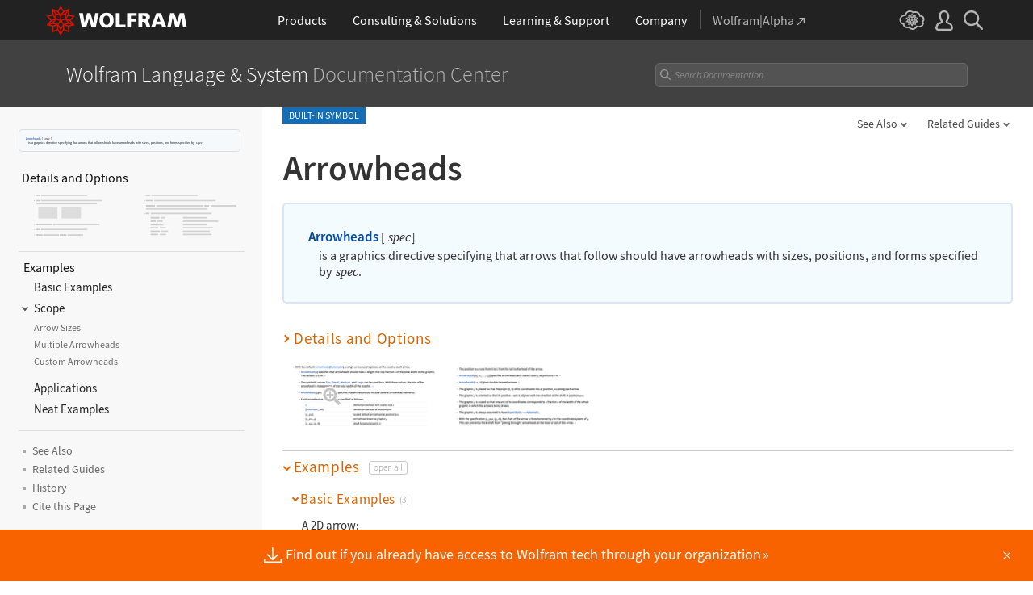

--- FILE ---
content_type: text/html
request_url: https://reference.wolfram.com/language/ref/Arrowheads.html
body_size: 219015
content:
<!DOCTYPE html>
<html lang="en" class="_footer-thin _header-thin-only">

<head>

<!-- begin framework head en -->

    <meta http-equiv="x-ua-compatible" content="ie=edge">
    <meta name="viewport" content="width=device-width, initial-scale=1">
    <meta charset="utf-8">
    <link rel="icon" href="/favicon.ico" sizes="48x48">
    <link rel="icon" href="/favicon.svg" sizes="any" type="image/svg+xml">
    <link rel="apple-touch-icon" href="/apple-touch-icon.png">
    <link rel="manifest" href="/manifest.webmanifest">
    <meta property="og:image" content="https://reference.wolfram.com/share.png">
    <meta property="og:type" content="website">
    <meta name="twitter:card" content="summary_large_image">
    <meta name="twitter:site" content="@WolframResearch">
    <meta name="twitter:image:src" content="https://reference.wolfram.com/share.png">
    <link rel="stylesheet" href="//www.wolframcdn.com/fonts/source-sans-pro/1.0/global.css">
    <link rel="preload" href="//www.wolframcdn.com/fonts/source-sans-pro/1.0/SourceSansPro-Regular.woff2" as="font" type="font/woff2" crossorigin>
    <link rel="preload" href="//www.wolframcdn.com/fonts/source-sans-pro/1.0/SourceSansPro-Italic.woff2" as="font" type="font/woff2" crossorigin>
    <link rel="preload" href="//www.wolframcdn.com/fonts/source-sans-pro/1.0/SourceSansPro-SemiBold.woff2" as="font" type="font/woff2" crossorigin>
    <link rel="preload" href="//www.wolframcdn.com/fonts/source-sans-pro/1.0/SourceSansPro-SemiBoldItalic.woff2" as="font" type="font/woff2" crossorigin>
    <link rel="preload" href="//www.wolframcdn.com/fonts/source-sans-pro/1.0/SourceSansPro-Light.woff2" as="font" type="font/woff2" crossorigin>
    <link rel="preload" href="//www.wolframcdn.com/fonts/source-sans-pro/1.0/SourceSansPro-LightItalic.woff2" as="font" type="font/woff2" crossorigin>
    <link rel="preload" href="//www.wolframcdn.com/fonts/source-sans-pro/1.0/SourceSansPro-ExtraLight.woff2" as="font" type="font/woff2" crossorigin>
    <link rel="preload" href="//www.wolframcdn.com/fonts/source-sans-pro/1.0/SourceSansPro-ExtraLightItalic.woff2" as="font" type="font/woff2" crossorigin>
    <link rel="stylesheet" href="/common/framework/css/framework.en.css">
    <link rel="stylesheet" href="/common/framework/css/gui.en.css">
    <script defer src="/common/consent/cookie-consent.js"></script>
    <script src="/common/javascript/wal/latest/walLoad.js"></script>
    <script defer src="/common/js/announcements/script.js"></script>
    <script src="/common/framework/js/head.en.js"></script>
    <script src="/common/js/jquery/3.7.1/jquery.min.js"></script>
    <script src="/common/js/jquery/plugins/migrate/3.5.2/jquery.migrate.min.js"></script>
    <script src="/common/javascript/analytics.js"></script>
    <script id="_language-picker-options"> var _languagePickerOptions = `            <li class="selected"><a href="/language/ref/Arrowheads.html.en?source=footer" data-walid="GUIFooter"><svg class="_icon _footer-check"><use href="#_footer-check"></use></svg>English</a>
            <li><a href="/language/ref/Arrowheads.html.ja?source=footer" data-walid="GUIFooter">日本語</a>
            <li><a href="/language/ref/Arrowheads.html.zh?source=footer" data-walid="GUIFooter">简体中文</a>
`; </script>

<!-- end framework head en -->


<title>Arrowheads&mdash;Wolfram Documentation</title>
<meta name="buildnumber" content="276">
<meta name="historydata" content="{6, 7, , }" />
<meta name="keywords" content=" arrow head, arrowhead form,  Arrowheads,  arrowhead size,  plot arrow shape" />

<meta name="description" content="Arrowheads[spec] is a graphics directive specifying that arrows that follow should have arrowheads with sizes, positions, and forms specified by spec. " />
<link rel="stylesheet" href="//www.wolframcdn.com/fonts/source-code-pro/1.0/all.css">
<link rel="stylesheet" href="/language-assets-v2/css/global.css">
<link rel="stylesheet" href="/language-assets-v2/css/iconography.css">
<link rel="stylesheet" href="/language-assets-v2/css/in-out.css">
<link rel="stylesheet" href="/language-assets-v2/css/header-language.css">
<link rel="stylesheet" href="/language-assets-v2/css/icons.css">
<link rel="stylesheet" href="/language-assets-v2/css/entities.css">
<link rel="stylesheet" href="/language-assets-v2/css/language.css">
<link rel="stylesheet" href="/language-assets-v2/css/root-guide-language.css">
<link rel="stylesheet" href="/language-assets-v2/css/special-styles.css">
<link rel="stylesheet" href="/language-assets-v2/css/language-specific.css">
<link rel="stylesheet" href="/language-assets-v2/css/man-page.css">
<link rel="stylesheet" href="/language-assets-v2/css/tables.css">
<link rel="stylesheet" href="/language-assets-v2/css/related-links.css">
<link rel="stylesheet" href="/language-assets-v2/css/footer.css">
<link rel="stylesheet" href="/language-assets-v2/css/guide.css">
<link rel="stylesheet" href="/language-assets-v2/css/technotes.css">
<link rel="stylesheet" href="/language-assets-v2/css/workflows.css">
<link rel="stylesheet" href="/language-assets-v2/css/tooltips.css">
<link rel="stylesheet" href="/language-assets-v2/js/clipboard/2.0/clipboard.css">
<link rel="stylesheet" href="//fonts.googleapis.com/css?family=Roboto">
<link rel="stylesheet" href="/language-assets-v2/css/sidebar-nav.css">
<link rel="stylesheet" href="/language-assets-v2/css/stickynavigation.css">
<script async="true" src="/language-assets-v2/js/temporary.js"></script>
<script>var baselang = 'Arrowheads.en';</script>
</head>

<body id="ref" class="function">
  
<!-- begin framework header en -->

<header id="_header">
    <div id="_header-grid" class="_page-width">

        <h1 id="_header-logo">
            <a href="https://www.wolfram.com/?source=nav" data-walid="GUIHeader"><svg width="177" height="37"><use href="#_top-logo"></use><title>WOLFRAM</title></svg></a>
        </h1>

        <nav id="_nav-center" class="hide__900">

            <div id="_nav-products" class="_each-link">
                <a href="https://www.wolfram.com/products/?source=nav" data-walid="GUIHeader" class="_label"><span>Products</span></a>
                <div class="_dropdown">
                    <div class="_top">
                        <div class="flex gap-3 gap-2__1200">
                            <div class="width-1-2">
                                <ul class="_large-grid _border">
                                    <li>
                                        <a href="https://www.wolfram.com/wolfram-one/?source=nav" data-walid="GUIHeader">
                                            <div><svg class="_icon _product-wo"><use href="#_product-wo"></use></svg></div>
                                            <div>
                                                <div class="_heading">Wolfram|One</div>
                                                <p>The definitive Wolfram Language and notebook experience</p>
                                            </div>
                                        </a>
                                    <li>
                                        <a href="https://www.wolfram.com/mathematica/?source=nav" data-walid="GUIHeader">
                                            <div><svg class="_icon _product-m"><use href="#_product-m"></use></svg></div>
                                            <div>
                                                <div class="_heading">Mathematica</div>
                                                <p>The original technical computing environment</p>
                                            </div>
                                        </a>
                                    <li>
                                        <a href="https://www.wolfram.com/notebook-assistant-llm-kit/?source=nav" data-walid="GUIHeader">
                                            <div><svg class="_icon _product-wnallm"><use href="#_product-wnallm"></use></svg></div>
                                            <div>
                                                <div class="_heading">Notebook Assistant + LLM Kit</div>
                                                <p>All-in-one AI assistance for your Wolfram experience</p>
                                            </div>
                                        </a>
                                </ul>
                                <ul class="_medium-grid _border">
                                    <li><a href="https://www.wolfram.com/compute-services/?source=nav" data-walid="GUIHeader">Compute Services</a>
                                    <li><a href="https://www.wolfram.com/system-modeler/?source=nav" data-walid="GUIHeader">System Modeler</a>
                                    <li><a href="https://www.wolfram.com/finance-platform/?source=nav" data-walid="GUIHeader">Finance Platform</a>
                                    <li><a href="https://www.wolfram.com/wolfram-alpha-notebook-edition/?source=nav" data-walid="GUIHeader">Wolfram|Alpha Notebook Edition</a>
                                    <li><a href="https://www.wolfram.com/application-server/?source=nav" data-walid="GUIHeader">Application Server</a>
                                    <li><a href="https://www.wolfram.com/enterprise-private-cloud/?source=nav" data-walid="GUIHeader">Enterprise Private Cloud</a>
                                    <li><a href="https://www.wolfram.com/engine/?source=nav" data-walid="GUIHeader">Wolfram Engine</a>
                                    <li><a href="https://www.wolfram.com/player/?source=nav" data-walid="GUIHeader">Wolfram Player</a>
                                </ul>
                                <ul class="_medium-grid">
                                    <li><a href="https://www.wolfram.com/cloud-app/?source=nav" data-walid="GUIHeader">Wolfram Cloud App</a>
                                    <li><a href="https://www.wolfram.com/player-app/?source=nav" data-walid="GUIHeader">Wolfram Player App</a>
                                </ul>
                                <p class="_more"><a href="https://www.wolfram.com/products/?source=nav#mobile-apps" data-walid="GUIHeader" class="chevron-after red-after">More mobile apps</a></p>
                            </div>
                            <div class="width-1-2 padding-t-3-4">
                                <h2 class="margin-t-0">Core Technologies of Wolfram Products</h2>
                                <ul class="_small-grid grid-template-columns-2">
                                    <li>
                                        <a href="https://www.wolfram.com/language/?source=nav" data-walid="GUIHeader" class="mini-m">
                                            <div><svg class="_icon _product-wl"><use href="#_product-wl"></use></svg></div>
                                            <div>Wolfram Language</div>
                                        </a>
                                    <li>
                                        <a href="https://www.wolfram.com/language/core-areas/knowledgebase/?source=nav" data-walid="GUIHeader" class="mini-m">
                                            <div><svg class="_icon _product-cd"><use href="#_product-cd"></use></svg></div>
                                            <div>Computable Data</div>
                                        </a>
                                    <li>
                                        <a href="https://www.wolfram.com/notebooks/?source=nav" data-walid="GUIHeader" class="mini-m">
                                            <div><svg class="_icon _product-wn"><use href="#_product-wn"></use></svg></div>
                                            <div>Wolfram Notebooks</div>
                                        </a>
                                    <li>
                                        <a href="https://www.wolfram.com/natural-language-understanding/?source=nav" data-walid="GUIHeader" class="mini-m">
                                            <div><svg class="_icon _product-lu"><use href="#_product-lu"></use></svg></div>
                                            <div>AI &amp; Linguistic Understanding</div>
                                        </a>
                                </ul>
                                <h2>Deployment Options</h2>
                                <ul class="_small-grid grid-template-columns-2">
                                    <li><a href="https://www.wolfram.com/cloud/?source=nav" data-walid="GUIHeader">Wolfram Cloud</a>
                                    <li><a href="https://www.wolfram.com/wolframscript/?source=nav" data-walid="GUIHeader">wolframscript</a>
                                    <li><a href="https://www.wolfram.com/engine/?source=nav" data-walid="GUIHeader">Wolfram Engine Community Edition</a>
                                    <li><a href="https://www.wolfram.com/resources/tools-for-AIs/?source=nav#apis-for-ais" data-walid="GUIHeader">Wolfram LLM API</a>
                                    <li><a href="https://www.wolfram.com/wstpserver/?source=nav" data-walid="GUIHeader">WSTPServer</a>
                                    <li><a href="https://products.wolframalpha.com/api/?source=nav" data-walid="GUIHeader">Wolfram|Alpha APIs</a>
                                </ul>
                                <h2>From the Community</h2>
                                <ul class="_small-grid grid-template-columns-2">
                                    <li><a href="https://resources.wolframcloud.com/FunctionRepository/?source=nav" data-walid="GUIHeader">Function Repository</a>
                                    <li><a href="https://resources.wolframcloud.com/PacletRepository/?source=nav" data-walid="GUIHeader">Community Paclet Repository</a>
                                    <li><a href="https://resources.wolframcloud.com/ExampleRepository/?source=nav" data-walid="GUIHeader">Example Repository</a>
                                    <li><a href="https://resources.wolframcloud.com/NeuralNetRepository/?source=nav" data-walid="GUIHeader">Neural Net Repository</a>
                                    <li><a href="https://resources.wolframcloud.com/PromptRepository/?source=nav" data-walid="GUIHeader">Prompt Repository</a>
                                    <li><a href="https://demonstrations.wolfram.com/?source=nav" data-walid="GUIHeader">Wolfram Demonstrations</a>
                                    <li><a href="https://datarepository.wolframcloud.com/?source=nav" data-walid="GUIHeader">Data Repository</a>
                                </ul>
                            </div>
                        </div>
                    </div>
                    <div class="_bottom">
                        <ul class="_page-width">
                            <li><a href="https://www.wolfram.com/group-organization-licensing/?source=nav" data-walid="GUIHeader"><svg class="_icon _product-gol"><use href="#_product-gol"></use></svg>Group &amp; Organizational Licensing</a>
                            <li><a href="https://www.wolfram.com/products/?source=nav" data-walid="GUIHeader">All Products</a>
                        </ul>
                    </div>
                </div>
            </div>

            <div id="_nav-consulting" class="_each-link">
                <a href="https://consulting.wolfram.com/?source=nav" data-walid="GUIHeader" class="_label"><span>Consulting &amp; Solutions</span></a>
                <div class="_dropdown">
                    <div class="_top">
                        <div class="flex gap-3 gap-2__1200">
                            <div class="_left width-4-9">
                                <div><svg class="_icon _consulting-logo fill"><use href="#_consulting-logo"></use></svg></div>
                                <p class="margin-bt-1">We deliver solutions for the AI era—combining symbolic computation, data-driven insights and deep technical expertise</p>
                                <ul>
                                    <li>Data &amp; Computational Intelligence
                                    <li>Model-Based Design
                                    <li>Algorithm Development
                                    <li>Wolfram|Alpha for Business
                                    <li>Blockchain Technology
                                    <li>Education Technology
                                    <li>Quantum Computation
                                </ul>
                                <p class="margin-t-2 text-align-c"><a href="https://consulting.wolfram.com/?source=nav" data-walid="GUIHeader" class="_blue-button">Wolfram Consulting</a></p>
                            </div>
                            <div class="_right width-2-7">
                                <h2 class="margin-t-0">Wolfram Solutions</h2>
                                <ul class="_medium-grid grid-template-columns-1">
                                    <li><a href="https://www.wolfram.com/data-science-consulting/?source=nav" data-walid="GUIHeader">Data Science</a>
                                    <li><a href="https://www.wolfram.com/artificial-intelligence/?source=nav" data-walid="GUIHeader">Artificial Intelligence</a>
                                    <li><a href="https://www.wolfram.com/solutions/biosciences/?source=nav" data-walid="GUIHeader">Biosciences</a>
                                    <li><a href="https://www.wolfram.com/solutions/computational-intelligence-in-healthcare/?source=nav" data-walid="GUIHeader">Healthcare Intelligence</a>
                                    <li><a href="https://www.wolfram.com/solutions/sustainable-energy/?source-nav" data-walid="GUIHeader">Sustainable Energy</a>
                                    <li><a href="https://www.wolfram.com/language/core-areas/controls/?source=nav" data-walid="GUIHeader">Control Systems</a>
                                    <li><a href="https://products.wolframalpha.com/enterprise/?source=nav" data-walid="GUIHeader">Enterprise Wolfram|Alpha</a>
                                    <li><a href="https://wolframblockchainlabs.com/?source=nav" data-walid="GUIHeader">Blockchain Labs</a>
                                </ul>
                                <p class="_more margin-t-1"><a href="https://www.wolfram.com/solutions/?source=nav" data-walid="GUIHeader" class="chevron-after blue-after">More Wolfram Solutions</a></p>
                            </div>
                            <div class="_right width-2-7">
                                <h2 class="margin-t-0">Wolfram Solutions For Education</h2>
                                <ul class="_medium-grid grid-template-columns-1">
                                    <li><a href="https://www.wolfram.com/education/research-universities/?source=nav" data-walid="GUIHeader">Research Universities</a>
                                    <li><a href="https://www.wolfram.com/education/teaching-universities/?source=nav" data-walid="GUIHeader">Colleges &amp; Teaching Universities</a>
                                    <li><a href="https://www.wolfram.com/education/community-colleges/?source=nav" data-walid="GUIHeader">Junior &amp; Community Colleges</a>
                                    <li><a href="https://www.wolfram.com/education/high-schools/?source=nav" data-walid="GUIHeader">High Schools</a>
                                    <li><a href="https://www.wolfram.com/solutions/educational-technology/?source=nav" data-walid="GUIHeader">Educational Technology</a>
                                    <li><a href="https://www.computerbasedmath.org/?source=nav" data-walid="GUIHeader">Computer-Based Math</a>
                                </ul>
                                <p class="_more margin-t-1"><a href="https://www.wolfram.com/education/?source=nav" data-walid="GUIHeader" class="chevron-after blue-after">More Solutions for Education</a></p>
                            </div>
                        </div>
                    </div>
                    <div class="_bottom">
                        <ul class="_page-width">
                            <li><a href="https://consulting.wolfram.com/?source=nav#contact-us" data-walid="GUIHeader">Contact Us</a>
                        </ul>
                    </div>
                </div>
            </div>

            <div id="_nav-learning" class="_each-link">
                <a href="https://www.wolfram.com/resources/?source=nav" data-walid="GUIHeader" class="_label"><span>Learning<span class="hide__1200"> &amp; Support</span></span></a>
                <div class="_dropdown">
                    <div class="_top">
                        <div class="flex gap-3 heirs-width-1-2 gap-2__1200">
                            <div class="_left">
                                <h2 class="margin-t-0">Get Started</h2>
                                <ul class="_large-grid grid-template-columns-1">
                                    <li>
                                        <a href="https://www.wolfram.com/language/elementary-introduction/3rd-ed/?source=nav" data-walid="GUIHeader">
                                            <div><svg class="_icon _learning-eiwl"><use href="#_learning-eiwl"></use></svg></div>
                                            <div>
                                                <div class="_heading">Wolfram Language Introduction</div>
                                            </div>
                                        </a>
                                    <li>
                                        <a href="https://www.wolfram.com/language/fast-introduction-for-programmers/?source=nav" data-walid="GUIHeader">
                                            <div><svg class="_icon _learning-fifp"><use href="#_learning-fifp"></use></svg></div>
                                            <div>
                                                <div class="_heading">Fast Intro for Programmers</div>
                                            </div>
                                        </a>
                                    <li>
                                        <a href="https://www.wolfram.com/language/fast-introduction-for-math-students/?source=nav" data-walid="GUIHeader">
                                            <div><svg class="_icon _learning-fifms"><use href="#_learning-fifms"></use></svg></div>
                                            <div>
                                                <div class="_heading">Fast Intro for Math Students</div>
                                            </div>
                                        </a>
                                    <li>
                                        <a href="https://reference.wolfram.com/language/?source=nav" data-walid="GUIHeader">
                                            <div><svg class="_icon _learning-wld"><use href="#_learning-wld"></use></svg></div>
                                            <div>
                                                <div class="_heading">Wolfram Language Documentation</div>
                                            </div>
                                        </a>
                                </ul>
                                <div class="margin-t-1">
                                    <h2>More Learning</h2>
                                    <ul class="_medium-grid grid-template-columns-3 grid-template-columns-2__1200">
                                        <li><a href="https://www.wolfram.com/language/core-areas/?source=nav" data-walid="GUIHeader">Highlighted Core Areas</a>
                                        <li><a href="https://demonstrations.wolfram.com/?source=nav" data-walid="GUIHeader">Demonstrations</a>
                                        <li><a href="https://www.youtube.com/@WolframResearch/?source=nav" data-walid="GUIHeader">YouTube</a>
                                        <li><a href="https://www.wolfram.com/wolfram-u/courses/wolfram-language/daily-study-groups/?source=nav" data-walid="GUIHeader">Daily Study Groups</a>
                                        <li><a href="https://education.wolfram.com/programs/?source=nav" data-walid="GUIHeader">Wolfram Schools and Programs</a>
                                        <li><a href="https://www.wolfram.com/books/?source=nav" data-walid="GUIHeader">Books</a>
                                    </ul>
                                </div>
                            </div>
                            <div class="_right">
                                <h2 class="margin-t-0">Grow Your Skills</h2>
                                <ul class="_large-grid grid-template-columns-1">
                                    <li>
                                        <a href="https://www.wolfram.com/wolfram-u/?source=nav" data-walid="GUIHeader">
                                            <div><svg class="_icon _learning-wu"><use href="#_learning-wu"></use></svg></div>
                                            <div>
                                                <div class="_heading">Wolfram U</div>
                                                <p>Courses in computing, science, life and more</p>
                                            </div>
                                        </a>
                                    <li>
                                        <a href="https://community.wolfram.com/?source=nav" data-walid="GUIHeader">
                                            <div><svg class="_icon _learning-c"><use href="#_learning-c"></use></svg></div>
                                            <div>
                                                <div class="_heading">Community</div>
                                                <p>Learn, solve problems and share ideas.</p>
                                            </div>
                                        </a>
                                    <li>
                                        <a href="https://blog.wolfram.com/?source=nav" data-walid="GUIHeader">
                                            <div><svg class="_icon _learning-bl"><use href="#_learning-bl"></use></svg></div>
                                            <div>
                                                <div class="_heading">Blog</div>
                                                <p>News, views and insights from Wolfram</p>
                                            </div>
                                        </a>
                                    <li>
                                        <a href="https://www.wolfram.com/developer/resources/?source=nav" data-walid="GUIHeader">
                                            <div><svg class="_icon _learning-rfsd"><use href="#_learning-rfsd"></use></svg></div>
                                            <div>
                                                <p>Resources for</p>
                                                <div class="_heading">Software Developers</div>
                                            </div>
                                        </a>
                                </ul>
                                <div class="margin-t-1">
                                    <h2>Tech Support</h2>
                                    <ul class="_medium-grid grid-template-columns-1">
                                        <li><a href="https://www.wolfram.com/support/contact/?source=nav" data-walid="GUIHeader">Contact Us</a>
                                        <li><a href="https://support.wolfram.com/?source=nav" data-walid="GUIHeader">Support FAQs</a>
                                    </ul>
                                </div>
                            </div>
                        </div>
                    </div>
                    <div class="_bottom">
                        <ul class="_page-width">
                            <li><a href="https://support.wolfram.com/?source=nav" data-walid="GUIHeader">Support FAQs</a>
                            <li><a href="https://www.wolfram.com/support/contact/?source=nav" data-walid="GUIHeader">Contact Us</a>
                        </ul>
                    </div>
                </div>
            </div>

            <div id="_nav-company" class="_each-link">
                <a href="https://www.wolfram.com/company/?source=nav" data-walid="GUIHeader" class="_label"><span>Company</span></a>
                <div class="_dropdown">
                    <div class="_top">
                        <div class="flex gap-3 gap-2__1200">
                            <div class="width-1-3">
                                <ul class="_large-grid _border">
                                    <li>
                                        <a href="https://www.wolfram.com/company/?source=nav" data-walid="GUIHeader" class="align-items-c">
                                            <div><svg class="_icon _company-aw"><use href="#_company-aw"></use></svg></div>
                                            <div>
                                                <div class="_heading">About Wolfram</div>
                                            </div>
                                        </a>
                                    <li>
                                        <a href="https://www.wolfram.com/company/careers/?source=nav" data-walid="GUIHeader">
                                            <div><svg class="_icon _company-caw"><use href="#_company-caw"></use></svg></div>
                                            <div>
                                                <div class="_heading">Career Center</div>
                                            </div>
                                        </a>
                                    <li>
                                        <a href="https://www.wolfram.com/resources/?source=nav" data-walid="GUIHeader">
                                            <div><svg class="_icon _company-asr"><use href="#_company-asr"></use></svg></div>
                                            <div>
                                                <div class="_heading">All Sites &amp; Resources</div>
                                            </div>
                                        </a>
                                </ul>
                                <ul class="_small-grid grid-template-columns-2">
                                    <li><a href="https://www.wolfram.com/connect/?source=nav" data-walid="GUIHeader">Connect &amp; Follow</a>
                                    <li><a href="https://www.wolfram.com/company/contact/?source=nav" data-walid="GUIHeader">Contact Us</a>
                                </ul>
                                <h2>Work with Us</h2>
                                <ul class="_small-grid">
                                    <li><a href="https://www.wolfram.com/company/careers/ambassador/?source=nav" data-walid="GUIHeader">Student Ambassador Initiative</a>
                                    <li><a href="https://www.wolfram.com/startups/?source=nav" data-walid="GUIHeader">Wolfram for Startups</a>
                                    <li><a href="https://www.wolfram.com/company/careers/students/?source=nav" data-walid="GUIHeader">Student Opportunities</a>
                                    <li><a href="https://community.wolfram.com/content?curTag=jobs&source=nav" data-walid="GUIHeader">Jobs Using Wolfram Language</a>
                                </ul>
                            </div>
                            <div class="width-1-3">
                                <h2 class="margin-t-0">Educational Programs for Adults</h2>
                                <ul class="_small-grid">
                                    <li><a href="https://education.wolfram.com/summer-school/?source=nav" data-walid="GUIHeader">Summer School</a>
                                    <li><a href="https://education.wolfram.com/winter-school/?source=nav" data-walid="GUIHeader">Winter School</a>
                                </ul>
                                <h2>Educational Programs for Youth</h2>
                                <ul class="_small-grid">
                                    <li><a href="https://education.wolfram.com/middle-school-camp/?source=nav" data-walid="GUIHeader">Middle School Camp</a>
                                    <li><a href="https://education.wolfram.com/summer-research-high-school/?source=nav" data-walid="GUIHeader">High School Research Program</a>
                                    <li><a href="https://www.computationinitiative.org/computational-adventures/?source=nav" data-walid="GUIHeader">Computational Adventures</a>
                                </ul>
                                <h2>Read</h2>
                                <ul class="_small-grid">
                                    <li><a href="https://writings.stephenwolfram.com/?source=nav" data-walid="GUIHeader">Stephen Wolfram's Writings</a>
                                    <li><a href="https://blog.wolfram.com/?source=nav" data-walid="GUIHeader">Wolfram Blog</a>
                                    <li><a href="https://www.wolfram.com/books/?source=nav" data-walid="GUIHeader">Wolfram Tech | Books</a>
                                    <li><a href="https://www.wolfram-media.com/?source=nav" data-walid="GUIHeader">Wolfram Media</a>
                                    <li><a href="https://www.complex-systems.com/?source=nav" data-walid="GUIHeader">Complex Systems</a>
                                </ul>
                            </div>
                            <div class="width-1-3">
                                <h2 class="margin-t-0 margin-t-1-8__1200">Educational Resources</h2>
                                <ul class="_small-grid">
                                    <li><a href="https://mathworld.wolfram.com/?source=nav" data-walid="GUIHeader">Wolfram MathWorld</a>
                                    <li><a href="https://www.wolfram.com/education/stem/?source=nav" data-walid="GUIHeader">Wolfram in STEM/STEAM</a>
                                    <li><a href="https://challenges.wolframcloud.com/?source=nav" data-walid="GUIHeader">Wolfram Challenges</a>
                                    <li><a href="https://www.wolframalpha.com/pro/problem-generator/?source=nav" data-walid="GUIHeader">Wolfram Problem Generator</a>
                                </ul>
                                <h2>Wolfram Initiatives</h2>
                                <ul class="_small-grid">
                                    <li><a href="https://www.wolframscience.com/?source=nav" data-walid="GUIHeader">Wolfram Science</a>
                                    <li><a href="https://www.wolframfoundation.org/?source=nav" data-walid="GUIHeader">Wolfram Foundation</a>
                                    <li><a href="https://www.history-of-mathematics.org/?source=nav" data-walid="GUIHeader">History of Mathematics Project</a>
                                </ul>
                                <h2>Events</h2>
                                <ul class="_small-grid">
                                    <li><a href="https://livestreams.stephenwolfram.com/?source=nav" data-walid="GUIHeader">Stephen Wolfram Livestreams</a>
                                    <li><a href="https://events.wolfram.com/?source=nav" data-walid="GUIHeader">Online &amp; In-Person Events</a>
                                </ul>
                            </div>
                        </div>
                    </div>
                    <div class="_bottom">
                        <ul class="_page-width">
                            <li><a href="https://www.wolfram.com/company/contact/?source=nav" data-walid="GUIHeader">Contact Us</a>
                            <li><a href="https://www.wolfram.com/connect/?source=nav" data-walid="GUIHeader">Connect &amp; Follow</a>
                        </ul>
                    </div>
                </div>
            </div>

            <div id="_nav-alpha" class="_each-link">
                <a href="https://www.wolframalpha.com/?source=nav" data-walid="GUIHeader" class="_label" target="_blank"><span>Wolfram|Alpha<svg width="9" height="9"><use href="#_top-wa"></use></svg></span></a>
            </div>

        </nav>

        <nav id="_nav-right">

            <div id="_nav-cloud" class="_each-link hide__900">
                <a href="https://www.wolframcloud.com/?source=nav" data-walid="GUIHeader" class="_label" target="_blank"><span><svg width="32" height="24"><use href="#_top-cloud"></use><title>Wolfram Cloud</title></svg></span></a>
            </div>

            <div id="_nav-user" class="_each-link position-r hide__900">
                <a href="https://account.wolfram.com/login/oauth2/sign-in/?source=nav" data-walid="GUIHeader" class="_label" target="_blank"><span><svg width="22" height="25"><use href="#_top-user"></use><title>Your Account</title></svg></span></a>
                <div class="_dropdown">
                    <ul class="_dropdown-menu">
                        <li><a href="https://account.wolfram.com/?source=nav" data-walid="GUIHeader" target="_blank">Your Account</a>
                        <li><a href="https://user.wolfram.com/?source=nav" data-walid="GUIHeader" target="_blank">User Portal</a>
                        <li class="hide show__900"><a href="https://www.wolframcloud.com/?source=nav" data-walid="GUIHeader" target="_blank">Wolfram Cloud</a>
                    </ul>
                </div>
            </div>

            <div id="_nav-search" class="_each-link">
                <a href="https://search.wolfram.com/?source=nav" data-walid="GUIHeader" class="_label" target="_blank"><span><svg width="24" height="24"><use href="#_top-search"></use><title>Search</title></svg></span></a>
                <div class="_dropdown">
                    <form id="_search-form" action="//search.wolfram.com/" method="get" accept-charset="utf-8" class="no-bfc _page-width">
                        <div id="_search-wrapper" class="width-full__900">
                            <label for="_search-input"><svg width="24" height="24"><use href="#_search-magnifier"></use></svg></label>
                            <button type="button" class="close"><svg width="14" height="14"><use href="#_search-x"></use><title>Close</title></svg></button>
                            <span><input type="search" name="query" placeholder="Search across Wolfram sites" autocomplete="off" id="_search-input"/></span>
                            <input type="hidden" name="source" value="GUIHeader" class="cf"/>
                        </div>
                    </form>
                </div>
            </div>

            <div id="_nav-mobile" class="_each-link hide show__900">
                <a href="" data-walid="GUIHeader" class="_label"><span><svg width="24" height="24"><use href="#_top-mobile"></use><title>Navigation Menu</title></svg></span></a>
                <div class="_dropdown">
                    <ul class="_level-1">
                        <li id="_mobile-products"><div tabindex="0" class="_level-1-label"><svg><use href="#_mobile-caret"></use></svg>Products</div>
                            <div class="_level-1-content">
                                <div class="_top">
                                    <ul class="_large-grid _border">
                                        <li>
                                            <a href="https://www.wolfram.com/wolfram-one/?source=nav" data-walid="GUIHeader">
                                                <div><svg class="_icon _product-wo"><use href="#_product-wo"></use></svg></div>
                                                <div><div class="_heading">Wolfram|One</div></div>
                                            </a>
                                        <li>
                                            <a href="https://www.wolfram.com/mathematica/?source=nav" data-walid="GUIHeader">
                                                <div><svg class="_icon _product-m"><use href="#_product-m"></use></svg></div>
                                                <div><div class="_heading">Mathematica</div></div>
                                            </a>
                                        <li>
                                            <a href="https://www.wolfram.com/notebook-assistant-llm-kit/?source=nav" data-walid="GUIHeader">
                                                <div><svg class="_icon _product-wnallm"><use href="#_product-wnallm"></use></svg></div>
                                                <div><div class="_heading">Notebook Assistant + LLM Kit</div></div>
                                            </a>
                                    </ul>
                                    <ul class="_medium-grid _border">
                                        <li><a href="https://www.wolfram.com/compute-services/?source=nav" data-walid="GUIHeader">Compute Services</a>
                                        <li><a href="https://www.wolfram.com/system-modeler/?source=nav" data-walid="GUIHeader">System Modeler</a>
                                        <li><a href="https://www.wolfram.com/finance-platform/?source=nav" data-walid="GUIHeader">Finance Platform</a>
                                        <li><a href="https://www.wolfram.com/wolfram-alpha-notebook-edition/?source=nav" data-walid="GUIHeader">Wolfram|Alpha Notebook Edition</a>
                                        <li><a href="https://www.wolfram.com/application-server/?source=nav" data-walid="GUIHeader">Application Server</a>
                                        <li><a href="https://www.wolfram.com/enterprise-private-cloud/?source=nav" data-walid="GUIHeader">Enterprise Private Cloud</a>
                                        <li><a href="https://www.wolfram.com/engine/?source=nav" data-walid="GUIHeader">Wolfram Engine</a>
                                        <li><a href="https://www.wolfram.com/player/?source=nav" data-walid="GUIHeader">Wolfram Player</a>
                                    </ul>
                                    <ul class="_medium-grid">
                                        <li><a href="https://www.wolfram.com/cloud-app/?source=nav" data-walid="GUIHeader">Wolfram Cloud App</a>
                                        <li><a href="https://www.wolfram.com/player-app/?source=nav" data-walid="GUIHeader">Wolfram Player App</a>
                                    </ul>
                                    <p class="_more"><a href="https://www.wolfram.com/products/?source=nav#mobile-apps" data-walid="GUIHeader" class="chevron-after red-after">More mobile apps</a></p>
                                </div>
                                <ul class="_level-2">
                                    <li><div tabindex="0" class="_level-2-label"><svg><use href="#_mobile-plus"></use><use href="#_mobile-minus" class="hide"></use></svg>Core Technologies</div>
                                        <div class="_level-2-content">
                                            <ul class="_level-2-grid">
                                                <li><a href="https://www.wolfram.com/language/?source=nav" data-walid="GUIHeader">Wolfram Language</a>
                                                <li><a href="https://www.wolfram.com/language/core-areas/knowledgebase/?source=nav" data-walid="GUIHeader">Computable Data</a>
                                                <li><a href="https://www.wolfram.com/notebooks/?source=nav" data-walid="GUIHeader">Wolfram Notebooks</a>
                                                <li><a href="https://www.wolfram.com/natural-language-understanding/?source=nav" data-walid="GUIHeader">AI &amp; Linguistic Understanding</a>
                                            </ul>
                                        </div>
                                    <li><div tabindex="0" class="_level-2-label"><svg><use href="#_mobile-plus"></use><use href="#_mobile-minus" class="hide"></use></svg>Deployment Options</div>
                                        <div class="_level-2-content">
                                            <ul class="_level-2-grid">
                                                <li><a href="https://www.wolfram.com/cloud/?source=nav" data-walid="GUIHeader">Wolfram Cloud</a>
                                                <li><a href="https://www.wolfram.com/wolframscript/?source=nav" data-walid="GUIHeader">wolframscript</a>
                                                <li><a href="https://www.wolfram.com/engine/?source=nav" data-walid="GUIHeader">Wolfram Engine Community Edition</a>
                                                <li><a href="https://www.wolfram.com/resources/tools-for-AIs/?source=nav#apis-for-ais" data-walid="GUIHeader">Wolfram LLM API</a>
                                                <li><a href="https://www.wolfram.com/wstpserver/?source=nav" data-walid="GUIHeader">WSTPServer</a>
                                                <li><a href="https://products.wolframalpha.com/api/?source=nav" data-walid="GUIHeader">Wolfram|Alpha APIs</a>
                                            </ul>
                                        </div>
                                    <li><div tabindex="0" class="_level-2-label"><svg><use href="#_mobile-plus"></use><use href="#_mobile-minus" class="hide"></use></svg>From the Community</div>
                                        <div class="_level-2-content">
                                            <ul class="_level-2-grid">
                                                <li><a href="https://resources.wolframcloud.com/FunctionRepository/?source=nav" data-walid="GUIHeader">Function Repository</a>
                                                <li><a href="https://resources.wolframcloud.com/PacletRepository/?source=nav" data-walid="GUIHeader">Community Paclet Repository</a>
                                                <li><a href="https://resources.wolframcloud.com/ExampleRepository/?source=nav" data-walid="GUIHeader">Example Repository</a>
                                                <li><a href="https://resources.wolframcloud.com/NeuralNetRepository/?source=nav" data-walid="GUIHeader">Neural Net Repository</a>
                                                <li><a href="https://resources.wolframcloud.com/PromptRepository/?source=nav" data-walid="GUIHeader">Prompt Repository</a>
                                                <li><a href="https://demonstrations.wolfram.com/?source=nav" data-walid="GUIHeader">Wolfram Demonstrations</a>
                                                <li><a href="https://datarepository.wolframcloud.com/?source=nav" data-walid="GUIHeader">Data Repository</a>
                                            </ul>
                                        </div>
                                </ul>
                                <div class="_bottom">
                                    <ul class="_page-width">
                                        <li><a href="https://www.wolfram.com/group-organization-licensing/?source=nav" data-walid="GUIHeader"><span class="hide__600"><svg class="_icon _product-gol"><use href="#_product-gol"></use></svg>Group &amp; </span>Organizational Licensing</a>
                                        <li><a href="https://www.wolfram.com/products/?source=nav" data-walid="GUIHeader">All Products</a>
                                    </ul>
                                </div>
                            </div>
                        <li id="_mobile-consulting"><div tabindex="0" class="_level-1-label"><svg><use href="#_mobile-caret"></use></svg>Consulting &amp; Solutions</div>
                            <div class="_level-1-content">
                                <div class="_top text-align-c">
                                    <div><svg class="fill-and-center" width="282" height="35"><use href="#_mobile-consulting-logo"></use></svg></div>
                                    <p class="margin-bt-1">We deliver solutions for the AI era—combining symbolic computation, data-driven insights and deep technical expertise</p>
                                    <p class="margin-t-2 text-align-c"><a href="https://consulting.wolfram.com/?source=nav" data-walid="GUIHeader" class="_blue-button">WolframConsulting.com</a></p>
                                </div>
                                <div class="_middle">
                                    <h2>Wolfram Solutions</h2>
                                    <ul class="_medium-grid">
                                        <li><a href="https://www.wolfram.com/data-science-consulting/?source=nav" data-walid="GUIHeader">Data Science</a>
                                        <li><a href="https://www.wolfram.com/artificial-intelligence/?source=nav" data-walid="GUIHeader">Artificial Intelligence</a>
                                        <li><a href="https://www.wolfram.com/solutions/biosciences/?source=nav" data-walid="GUIHeader">Biosciences</a>
                                        <li><a href="https://www.wolfram.com/solutions/computational-intelligence-in-healthcare/?source=nav" data-walid="GUIHeader">Healthcare Intelligence</a>
                                        <li><a href="https://www.wolfram.com/solutions/sustainable-energy/?source-nav" data-walid="GUIHeader">Sustainable Energy</a>
                                        <li><a href="https://www.wolfram.com/language/core-areas/controls/?source=nav" data-walid="GUIHeader">Control Systems</a>
                                        <li><a href="https://products.wolframalpha.com/enterprise/?source=nav" data-walid="GUIHeader">Enterprise Wolfram|Alpha</a>
                                        <li><a href="https://wolframblockchainlabs.com/?source=nav" data-walid="GUIHeader">Blockchain Labs</a>
                                    </ul>
                                    <p class="_more margin-t-1"><a href="https://www.wolfram.com/solutions/?source=nav" data-walid="GUIHeader" class="chevron-after blue-after">More Wolfram Solutions</a></p>
                                </div>
                                <div class="_middle">
                                    <h2 class="margin-t-0">Wolfram Solutions For Education</h2>
                                    <ul class="_medium-grid">
                                        <li><a href="https://www.wolfram.com/education/research-universities/?source=nav" data-walid="GUIHeader">Research Universities</a>
                                        <li><a href="https://www.wolfram.com/education/teaching-universities/?source=nav" data-walid="GUIHeader">Colleges &amp; Teaching Universities</a>
                                        <li><a href="https://www.wolfram.com/education/community-colleges/?source=nav" data-walid="GUIHeader">Junior &amp; Community Colleges</a>
                                        <li><a href="https://www.wolfram.com/education/high-schools/?source=nav" data-walid="GUIHeader">High Schools</a>
                                        <li><a href="https://www.wolfram.com/solutions/educational-technology/?source=nav" data-walid="GUIHeader">Educational Technology</a>
                                        <li><a href="https://www.computerbasedmath.org/?source=nav" data-walid="GUIHeader">Computer-Based Math</a>
                                    </ul>
                                    <p class="_more margin-t-1"><a href="https://www.wolfram.com/education/?source=nav" data-walid="GUIHeader" class="chevron-after blue-after">More Solutions for Education</a></p>
                                </div>
                                <div class="_bottom">
                                    <ul class="_page-width">
                                        <li><a href="https://consulting.wolfram.com/?source=nav#contact-us" data-walid="GUIHeader">Contact Us</a>
                                    </ul>
                                </div>
                            </div>
                        <li id="_mobile-learning"><div tabindex="0" class="_level-1-label"><svg><use href="#_mobile-caret"></use></svg>Learning &amp; Support</div>
                            <div class="_level-1-content">
                                <div class="_top">
                                    <h2 class="margin-t-0">Get Started</h2>
                                    <ul class="_large-grid grid-template-columns-1">
                                        <li>
                                            <a href="https://www.wolfram.com/language/elementary-introduction/3rd-ed/?source=nav" data-walid="GUIHeader">
                                                <div><svg class="_icon _learning-eiwl"><use href="#_learning-eiwl"></use></svg></div>
                                                <div>
                                                    <div class="_heading">Wolfram Language Introduction</div>
                                                </div>
                                            </a>
                                        <li>
                                            <a href="https://www.wolfram.com/language/fast-introduction-for-programmers/?source=nav" data-walid="GUIHeader">
                                                <div><svg class="_icon _learning-fifp"><use href="#_learning-fifp"></use></svg></div>
                                                <div>
                                                    <div class="_heading">Fast Intro for Programmers</div>
                                                </div>
                                            </a>
                                        <li>
                                            <a href="https://www.wolfram.com/language/fast-introduction-for-math-students/?source=nav" data-walid="GUIHeader">
                                                <div><svg class="_icon _learning-fifms"><use href="#_learning-fifms"></use></svg></div>
                                                <div>
                                                    <div class="_heading">Fast Intro for Math Students</div>
                                                </div>
                                            </a>
                                        <li>
                                            <a href="https://reference.wolfram.com/language/?source=nav" data-walid="GUIHeader">
                                                <div><svg class="_icon _learning-wld"><use href="#_learning-wld"></use></svg></div>
                                                <div>
                                                    <div class="_heading">Wolfram Language Documentation</div>
                                                </div>
                                            </a>
                                    </ul>
                                    <h2>Grow Your Skills</h2>
                                    <ul class="_large-grid grid-template-columns-1">
                                        <li>
                                            <a href="https://www.wolfram.com/wolfram-u/?source=nav" data-walid="GUIHeader">
                                                <div><svg class="_icon _learning-wu"><use href="#_learning-wu"></use></svg></div>
                                                <div>
                                                    <div class="_heading">Wolfram U</div>
                                                    <p>Courses in computing, science, life and more</p>
                                                </div>
                                            </a>
                                        <li>
                                            <a href="https://community.wolfram.com/?source=nav" data-walid="GUIHeader">
                                                <div><svg class="_icon _learning-c"><use href="#_learning-c"></use></svg></div>
                                                <div>
                                                    <div class="_heading">Community</div>
                                                    <p>Learn, solve problems and share ideas.</p>
                                                </div>
                                            </a>
                                        <li>
                                            <a href="https://blog.wolfram.com/?source=nav" data-walid="GUIHeader">
                                                <div><svg class="_icon _learning-bl"><use href="#_learning-bl"></use></svg></div>
                                                <div>
                                                    <div class="_heading">Blog</div>
                                                    <p>News, views and insights from Wolfram</p>
                                                </div>
                                            </a>
                                        <li>
                                            <a href="https://www.wolfram.com/developer/resources/?source=nav" data-walid="GUIHeader">
                                                <div><svg class="_icon _learning-rfsd"><use href="#_learning-rfsd"></use></svg></div>
                                                <div>
                                                    <p>Resources for</p>
                                                    <div class="_heading">Software Developers</div>
                                                </div>
                                            </a>
                                    </ul>
                                </div>
                                <ul class="_level-2">
                                    <li><div tabindex="0" class="_level-2-label"><svg><use href="#_mobile-plus"></use><use href="#_mobile-minus" class="hide"></use></svg>Tech Support</div>
                                        <div class="_level-2-content">
                                            <ul class="_level-2-grid">
                                                <li><a href="https://www.wolfram.com/support/contact/?source=nav" data-walid="GUIHeader">Contact Us</a>
                                                <li><a href="https://support.wolfram.com/?source=nav" data-walid="GUIHeader">Support FAQs</a>
                                            </ul>
                                        </div>
                                    <li><div tabindex="0" class="_level-2-label"><svg><use href="#_mobile-plus"></use><use href="#_mobile-minus" class="hide"></use></svg>More Learning</div>
                                        <div class="_level-2-content">
                                            <ul class="_level-2-grid">
                                                <li><a href="https://www.wolfram.com/language/core-areas/?source=nav" data-walid="GUIHeader">Highlighted Core Areas</a>
                                                <li><a href="https://demonstrations.wolfram.com/?source=nav" data-walid="GUIHeader">Demonstrations</a>
                                                <li><a href="https://www.youtube.com/@WolframResearch/?source=nav" data-walid="GUIHeader">YouTube</a>
                                                <li><a href="https://www.wolfram.com/wolfram-u/courses/wolfram-language/daily-study-groups/?source=nav" data-walid="GUIHeader">Daily Study Groups</a>
                                                <li><a href="https://education.wolfram.com/programs/?source=nav" data-walid="GUIHeader">Wolfram Schools and Programs</a>
                                                <li><a href="https://www.wolfram.com/books/?source=nav" data-walid="GUIHeader">Books</a>
                                            </ul>
                                        </div>
                                </ul>
                                <div class="_bottom">
                                    <ul class="_page-width">
                                        <li><a href="https://support.wolfram.com/?source=nav" data-walid="GUIHeader">Support FAQs</a>
                                        <li><a href="https://www.wolfram.com/support/contact/?source=nav" data-walid="GUIHeader">Contact Us</a>
                                    </ul>
                                </div>
                            </div>
                        <li id="_mobile-company"><div tabindex="0" class="_level-1-label"><svg><use href="#_mobile-caret"></use></svg>Company</div>
                            <div class="_level-1-content">
                                <div class="_top">
                                    <ul class="_large-grid _border">
                                        <li>
                                            <a href="https://www.wolfram.com/company/?source=nav" data-walid="GUIHeader" class="align-items-c">
                                                <div><svg class="_icon _company-aw"><use href="#_company-aw"></use></svg></div>
                                                <div><div class="_heading">About Wolfram</div></div>
                                            </a>
                                        <li>
                                            <a href="https://www.wolfram.com/company/careers/?source=nav" data-walid="GUIHeader">
                                                <div><svg class="_icon _company-caw"><use href="#_company-caw"></use></svg></div>
                                                <div><div class="_heading">Career Center</div></div>
                                            </a>
                                        <li>
                                            <a href="https://www.wolfram.com/resources/?source=nav" data-walid="GUIHeader">
                                                <div><svg class="_icon _company-asr"><use href="#_company-asr"></use></svg></div>
                                                <div><div class="_heading">All Sites &amp; Resources</div></div>
                                            </a>
                                    </ul>
                                    <ul class="_small-grid">
                                        <li><a href="https://www.wolfram.com/connect/?source=nav" data-walid="GUIHeader">Connect &amp; Follow</a>
                                        <li><a href="https://www.wolfram.com/company/contact/?source=nav" data-walid="GUIHeader">Contact Us</a>
                                    </ul>
                                    <h2>Work with Us</h2>
                                    <ul class="_small-grid">
                                        <li><a href="https://www.wolfram.com/company/careers/ambassador/?source=nav" data-walid="GUIHeader">Student Ambassador Initiative</a>
                                        <li><a href="https://www.wolfram.com/startups/?source=nav" data-walid="GUIHeader">Wolfram for Startups</a>
                                        <li><a href="https://www.wolfram.com/company/careers/students/?source=nav" data-walid="GUIHeader">Student Opportunities</a>
                                        <li><a href="https://community.wolfram.com/content?curTag=jobs&source=nav" data-walid="GUIHeader">Jobs Using Wolfram Language</a>
                                    </ul>
                                    <div class="padding-t-3-4">
                                        <h2 class="margin-t-0">Educational Programs for Adults</h2>
                                        <ul class="_small-grid">
                                            <li><a href="https://education.wolfram.com/summer-school/?source=nav" data-walid="GUIHeader">Summer School</a>
                                            <li><a href="https://education.wolfram.com/winter-school/?source=nav" data-walid="GUIHeader">Winter School</a>
                                        </ul>
                                        <h2>Educational Programs for Youth</h2>
                                        <ul class="_small-grid">
                                            <li><a href="https://education.wolfram.com/middle-school-camp/?source=nav" data-walid="GUIHeader">Middle School Camp</a>
                                            <li><a href="https://education.wolfram.com/summer-research-high-school/?source=nav" data-walid="GUIHeader">High School Research Program</a>
                                            <li><a href="https://www.computationinitiative.org/computational-adventures/?source=nav" data-walid="GUIHeader">Computational Adventures</a>
                                        </ul>
                                        <h2>Read</h2>
                                        <ul class="_small-grid">
                                            <li><a href="https://writings.stephenwolfram.com/?source=nav" data-walid="GUIHeader">Stephen Wolfram's Writings</a>
                                            <li><a href="https://blog.wolfram.com/?source=nav" data-walid="GUIHeader">Wolfram Blog</a>
                                            <li><a href="https://www.wolfram.com/books/?source=nav" data-walid="GUIHeader">Wolfram Tech | Books</a>
                                            <li><a href="https://www.wolfram-media.com/?source=nav" data-walid="GUIHeader">Wolfram Media</a>
                                            <li><a href="https://www.complex-systems.com/?source=nav" data-walid="GUIHeader">Complex Systems</a>
                                        </ul>
                                    </div>
                                </div>
                                <ul class="_level-2">
                                    <li><div tabindex="0" class="_level-2-label"><svg><use href="#_mobile-plus"></use><use href="#_mobile-minus" class="hide"></use></svg>Educational Resources</div>
                                        <div class="_level-2-content">
                                            <ul class="_level-2-grid">
                                                <li><a href="https://mathworld.wolfram.com/?source=nav" data-walid="GUIHeader">Wolfram MathWorld</a>
                                                <li><a href="https://www.wolfram.com/education/stem/?source=nav" data-walid="GUIHeader">Wolfram in STEM/STEAM</a>
                                                <li><a href="https://challenges.wolframcloud.com/?source=nav" data-walid="GUIHeader">Wolfram Challenges</a>
                                                <li><a href="https://www.wolframalpha.com/pro/problem-generator/?source=nav" data-walid="GUIHeader">Wolfram Problem Generator</a>
                                            </ul>
                                        </div>
                                    <li><div tabindex="0" class="_level-2-label"><svg><use href="#_mobile-plus"></use><use href="#_mobile-minus" class="hide"></use></svg>Wolfram Initiatives</div>
                                        <div class="_level-2-content">
                                            <ul class="_level-2-grid">
                                                <li><a href="https://www.wolframscience.com/?source=nav" data-walid="GUIHeader">Wolfram Science</a>
                                                <li><a href="https://www.wolframfoundation.org/?source=nav" data-walid="GUIHeader">Wolfram Foundation</a>
                                                <li><a href="https://www.history-of-mathematics.org/?source=nav" data-walid="GUIHeader">History of Mathematics Project</a>
                                            </ul>
                                        </div>
                                    <li><div tabindex="0" class="_level-2-label"><svg><use href="#_mobile-plus"></use><use href="#_mobile-minus" class="hide"></use></svg>Events</div>
                                        <div class="_level-2-content">
                                            <ul class="_level-2-grid">
                                                <li><a href="https://livestreams.stephenwolfram.com/?source=nav" data-walid="GUIHeader">Stephen Wolfram Livestreams</a>
                                                <li><a href="https://events.wolfram.com/?source=nav" data-walid="GUIHeader">Online &amp; In-Person Events</a>
                                            </ul>
                                        </div>
                                </ul>
                                <div class="_bottom">
                                    <ul class="_page-width">
                                        <li><a href="https://www.wolfram.com/company/contact/?source=nav" data-walid="GUIHeader">Contact Us</a>
                                        <li><a href="https://www.wolfram.com/connect/?source=nav" data-walid="GUIHeader">Connect &amp; Follow</a>
                                    </ul>
                                </div>
                            </div>
                    </ul>
                    <ul class="_level-0">
                        <li class="_level-wa"><a href="https://www.wolframalpha.com/?source=nav" data-walid="GUIHeader" target="_blank">Wolfram|Alpha<svg width="9" height="9"><use href="#_top-wa"></use></svg></a>
                        <li><a href="https://www.wolframcloud.com/?source=nav" data-walid="GUIHeader" target="_blank">Wolfram Cloud</a>
                        <li><a href="https://account.wolfram.com/?source=nav" data-walid="GUIHeader" target="_blank">Your Account</a>
                        <li><a href="https://user.wolfram.com/?source=nav" data-walid="GUIHeader" target="_blank">User Portal</a>
                    </ul>
                </div>
            </div>

        </nav>
    </div>
</header>
<div id="_dimmer" class="hide"></div>

<noscript id="_noscript" class="remove__ready">
    <div>
        <div><svg class="_noscript-warning"><use href="#_noscript-warning"></use></svg></div>
        <div>Enable JavaScript to interact with content and submit forms on Wolfram websites. <a href="http://www.enable-javascript.com/" target="_blank" data-walid="GUIFooter" class="chevron-after">Learn how</a></div>
    </div>
</noscript>
<div style="height: 0; width: 0; position: absolute; visibility: hidden; top: -999999999999px;">
<svg xmlns="http://www.w3.org/2000/svg">

    <g id="_top-icons">

        <symbol id="_top-logo" viewBox="0 0 183 38.92">
            <g>
                <path fill="#fff" d="M42.62,9.63h4.87l2.25,12.52,3.33-12.52h4.23l3.96,12.79,2.34-12.79h4.6l-3.96,18.83h-5.32l-3.51-11.71-3.6,11.71h-5.59l-3.6-18.83Z"/>
                <path fill="#fff" d="M183,28.46h-4.87l-2.25-12.61-3.33,12.61h-4.23l-3.96-12.79-2.34,12.79h-4.6l3.96-18.83h5.32l3.51,11.71,3.6-11.71h5.59l3.6,18.83Z"/>
                <path fill="#fff" d="M78.39,9.27c6.13,0,9.28,3.69,9.28,9.73s-3.24,9.73-9.28,9.73-9.28-3.78-9.28-9.73c0-6.04,3.15-9.73,9.28-9.73Zm0,15.77c2.97,0,4.23-2.88,4.23-6.04s-1.17-6.04-4.23-6.04-4.23,2.7-4.23,6.04c.09,3.15,1.26,6.04,4.23,6.04Z"/>
                <path fill="#fff" d="M90.46,9.63h4.96v15.04h7.66v3.69h-12.61V9.63Z"/>
                <path fill="#fff" d="M105.15,9.63h12.43v3.51h-7.48v4.14h7.12v3.51h-7.12v7.57h-4.96s0-18.74,0-18.74Z"/>
                <path fill="#fff" d="M120.2,9.63h8.83c3.33,0,5.95,1.53,5.95,4.77,0,2.52-1.17,4.14-3.6,4.77h0c1.62,.45,1.71,1.89,2.61,4.14l1.8,5.14h-5.14l-1.08-3.42c-.99-3.24-1.62-4.05-3.51-4.05h-1.08v7.39h-4.96V9.63h.18Zm4.87,7.84h1.26c1.62,0,3.6-.09,3.6-2.16,0-1.71-1.71-2.07-3.6-2.07h-1.26v4.23Z"/>
                <path fill="#fff" d="M143.35,9.63h6.04l7.12,18.83h-5.41l-1.35-4.05h-6.94l-1.44,4.05h-5.05l7.03-18.83Zm3.06,3.87h0l-2.43,7.39h4.69l-2.25-7.39Z"/>
            </g>
            <path fill="#d10" d="M31.81,19.46l5.41-6.04-7.93-1.71,.81-8.02-7.39,3.24L18.65,0l-4.05,6.94L7.12,3.69l.81,8.02L0,13.42l5.41,6.04L0,25.5l7.93,1.71-.81,8.02,7.39-3.24,4.05,6.94,4.05-6.94,7.39,3.24-.81-8.02,7.93-1.71-5.32-6.04Zm1.35,3.87l-3.51-1.17-2.43-3.15,3.15,1.17,2.79,3.15Zm-11.53,7.48l-2.25,3.78v-3.96l2.34-3.33-.09,3.51Zm-5.23-19.73l-3.78-1.35-2.16-2.97,3.96,1.71,1.98,2.61Zm6.49-2.52l3.96-1.71-2.16,2.97-3.78,1.35,1.98-2.61Zm4.78,3.51l-1.89,2.7,.09-4.14,2.25-3.06-.45,4.5Zm-9.01,17.03l-2.97-4.32,2.97-4.05,2.97,4.05-2.97,4.32Zm-5.59-12.34l-.18-5.23,4.96,1.8v5.14l-4.78-1.71Zm6.31-3.51l4.96-1.8-.18,5.32-4.78,1.62v-5.14Zm-9.82-1.17l-.45-4.41,2.25,3.06,.09,4.14-1.89-2.79Zm7.84,7.75l-2.97,4.05-5.05-1.53,3.24-4.14,4.78,1.62Zm-1.89,7.48l2.34,3.33v3.96l-2.25-3.78-.09-3.51Zm4.32-7.48l4.78-1.62,3.24,4.14-5.05,1.53-2.97-4.05Zm14.42-5.41l-3.69,4.14-4.42-1.62,2.61-3.78,5.5,1.26Zm-12.79-6.58l-2.79,3.6-2.79-3.6,2.79-4.86,2.79,4.86ZM2.97,14.32l5.5-1.17,2.61,3.78-4.42,1.62-3.69-4.23Zm3.96,5.77l3.15-1.17-2.52,3.24-3.6,1.26,2.97-3.33Zm-2.61,4.77l3.69-1.26,3.96,1.17-3.24,.99-4.42-.9Zm5.14,2.34l4.51-1.44,.09,4.77-5.14,2.25,.54-5.59Zm13.7,3.33l.09-4.77,4.51,1.44,.54,5.59-5.14-2.25Zm5.32-4.68l-3.33-1.08,3.96-1.17,3.69,1.26-4.32,.99Z"/>
        </symbol>

        <symbol id="_top-wa" viewBox="0 0 9 9">
            <path fill="currentColor" d="M2.91,0c-.34,0-.56,.23-.56,.56,0,.39,.22,.62,.56,.62H6.99L.17,7.99c-.22,.23-.22,.56,0,.79,.28,.28,.61,.28,.84,.06L7.83,2.03V6.14c0,.34,.22,.56,.56,.56,.39,0,.61-.23,.61-.56V0H2.91Z"/>
        </symbol>

        <symbol id="_top-cloud" viewBox="0 0 31 24">
            <path fill="currentColor" d="M16.26,24c-1.19,0-2.38-.33-3.58-1.09-.43-.33-.87-.76-1.19-1.09-.11,0-.33,.11-.43,.11-3.36,.44-6.18-1.09-6.61-3.71v-.44c-2.71-.98-4.44-3.38-4.44-6.11,0-3.6,3.03-6.33,6.83-6.66,.22-1.64,1.08-2.84,2.28-3.71C10.51,.21,12.47-.33,14.42,.21c1.08,.22,2.06,.65,3.03,1.2,1.41-.44,3.03-.44,4.66,0,1.84,.76,3.25,2.18,4.12,4.15,2.71,.33,4.77,2.4,4.77,5.13,0,1.2-.43,2.4-1.3,3.27,.43,.98,.76,1.96,.43,3.06-.65,2.95-4.23,4.69-8.13,3.82h-.22c-.98,1.64-2.38,2.62-4.12,2.95-.43,.11-.98,.22-1.41,.22Zm-3.9-4.47l.33,.44c.33,.44,.76,.87,1.19,1.2,.98,.76,2.17,.98,3.36,.76,1.3-.22,2.6-1.2,3.25-2.62l.33-.65,.76,.11c.22,.11,.43,.11,.76,.22,2.82,.65,5.64-.44,5.96-2.29,.22-.87-.22-1.75-.65-2.18l-.43-.76,.65-.44c.76-.65,1.19-1.64,1.19-2.4,0-1.85-1.63-3.27-3.58-3.27h-.76l-.11-.55c-.43-2.07-1.73-3.27-3.25-3.93-1.19-.44-2.6-.33-3.79,.11l-.43,.22-.43-.33c-.76-.65-1.73-1.09-2.71-1.2-1.41-.22-2.93,0-4.01,.87-.87,.76-1.41,1.85-1.63,3.16l-.11,.87h-1.19c-2.93,0-5.31,2.07-5.31,4.8,0,2.07,1.63,4.04,3.9,4.47l.87,.22-.22,.87c-.11,.22-.11,.44,0,.65,.22,1.42,2.28,2.4,4.44,2.07,.33,0,.65-.11,.87-.22l.76-.22Z"/>
            <path fill="currentColor" d="M15.61,19.92l-1.75-3-3.08,1.34,.31-3.41-3.39-.72,2.26-2.59-2.26-2.48,3.39-.72-.31-3.41,3.08,1.34,1.75-3,1.75,3,3.08-1.34-.31,3.41,3.39,.72-2.26,2.59,2.26,2.59-3.39,.72,.31,3.41-3.08-1.34-1.75,2.9Zm.41-3.72v.93l.62-.93v-.83l-.62,.83Zm-1.54-.1l.62,.93v-.83l-.62-.83v.72Zm3.08-.21l1.75,.72-.21-1.86-1.54-.41v1.55Zm-5.55-1.14l-.21,1.86,1.75-.72v-1.66l-1.54,.52Zm2.47-1.03l.92,1.45,.92-1.34-.92-1.45-.92,1.34Zm4.32,0l.72,.21,1.13-.21-.82-.31-1.03,.31Zm-8.32,0l1.13,.21,.72-.21-1.03-.31-.82,.31Zm5.86-1.97l.92,1.34,1.64-.41-1.03-1.34-1.54,.41Zm-4.21,.83l1.64,.41,.92-1.34-1.64-.62-.92,1.55Zm7.91-.1l.72,.21-.72-.83-.72-.21,.72,.83Zm-9.04-.52l-.72,.72,.82-.21,.62-.72-.72,.21Zm7.91-1.55l1.54,.62,1.23-1.34-1.95-.31-.82,1.03Zm-9.35-.83l1.23,1.34,1.54-.62-.92-1.14-1.85,.41Zm6.47-.52v1.76l1.64-.62v-1.66l-1.64,.52Zm-2.57,1.24l1.64,.62v-1.86l-1.64-.62v1.86Zm-1.34-1.86l.41,.52v-1.03l-.41-.72v1.24Zm6.58-.41v1.03l.41-.62,.1-1.14-.51,.72Zm-4.01-1.24l.92,1.14,.82-1.14-.92-1.66-.82,1.66Zm-1.44,.72l.92,.31-.31-.41-.92-.52,.31,.62Zm4.11-.31l-.31,.41,.92-.31,.51-.52-1.13,.41Z"/>
        </symbol>

        <symbol id="_top-user" viewBox="0 0 21 24">
            <path fill="currentColor" d="M17.77,14.77c-.58-.23-1.17-.58-1.87-.69-.93-.35-1.4-.46-1.4-.69,.12-.58,.47-1.27,.7-1.73,.82-1.38,1.28-2.88,1.4-4.5,0-1.96-.7-3.81-1.98-5.31C13.57,.7,12.05,.01,10.42,.01c-1.87-.12-3.62,.69-4.79,2.08s-1.75,3.23-1.52,4.96c.12,1.73,.82,3.46,1.75,4.84,.35,.35,.47,.92,.58,1.38,0,.23-.35,.35-1.4,.69l-1.75,.69C1.08,15.81,.38,18.46,.03,20.42c-.12,.92,.12,1.85,.82,2.54,.58,.69,1.52,1.04,2.33,1.04h14.59c.93,0,1.87-.46,2.45-1.15s.93-1.61,.7-2.65c-.35-2.65-1.4-4.61-3.15-5.42Zm.82,6.69c-.12,.23-.35,.35-.58,.35H3.3c-.23,0-.47-.12-.58-.35-.23-.23-.23-.46-.23-.81,.12-1.27,.7-3.34,1.98-4.04,.47-.23,.93-.46,1.52-.58,1.28-.46,2.92-1.04,2.92-3v-.12c-.12-.81-.47-1.73-.93-2.42-.82-1.15-1.28-2.54-1.4-4.04-.12-1.15,.23-2.31,.93-3.11,.82-.92,1.98-1.27,3.15-1.27,.93,0,1.75,.46,2.33,1.15,.82,.92,1.4,2.19,1.4,3.46-.12,1.27-.47,2.54-1.17,3.69-.47,.81-.82,1.61-1.05,2.54v.23c0,1.96,1.75,2.54,3.04,3,.47,.12,1.05,.35,1.52,.58,1.4,.69,1.87,2.77,2.1,3.92,0,.35-.12,.69-.23,.81Z"/>
        </symbol>

        <symbol id="_top-search" viewBox="0 0 24 24">
            <path fill="currentColor" d="M23.66,21.85l-6.46-6.45c3.23-4.18,2.51-10.15-1.67-13.49C11.34-1.19,5.24-.47,2.01,3.71S-.5,13.85,3.69,17.2c3.47,2.63,8.25,2.63,11.72,0l6.46,6.45c.48,.48,1.2,.48,1.67,0,.6-.6,.6-1.31,.12-1.79ZM2.49,9.56c0-3.94,3.23-7.16,7.17-7.16s7.17,3.22,7.17,7.16-3.23,7.16-7.17,7.16-7.17-3.1-7.17-7.16Z"/>
        </symbol>

        <symbol id="_top-mobile" viewBox="0 0 43.95 40.06">
            <rect width="43.95" height="8.02" fill="currentColor"/>
            <rect y="32.04" width="43.95" height="8.02" fill="currentColor"/>
            <rect y="16.1" width="43.95" height="8.02" fill="currentColor"/>
        </symbol>

    </g>

    <g id="_product-icons">

        <symbol id="_product-wo" viewBox="0 0 35 35">
            <rect width="35" height="35" rx="7" ry="7" fill="#d10"/>
            <polygon id="e" data-name="w1spikey-outline" points="26.86 17.5 30.7 13.27 25.06 12.06 25.64 6.42 20.35 8.7 17.44 3.81 14.53 8.7 9.24 6.42 9.82 12.06 4.18 13.27 8.02 17.5 4.18 21.73 9.82 22.94 9.24 28.57 14.53 26.3 14.87 26.88 14.87 21.14 13.55 22.32 12.41 21.04 16.58 17.32 16.58 29.75 17.44 31.19 18.29 29.75 18.29 13.5 11.27 19.77 10.13 18.49 20.01 9.68 20.01 26.88 20.35 26.3 25.63 28.58 25.06 22.94 30.7 21.73 26.86 17.5" fill="#fff"/>
        </symbol>

        <symbol id="_product-m" viewBox="0 0 35 35">
            <rect width="35" height="35" rx="7" ry="7" fill="#d10"/>
            <path d="M21.96,15.95c-.64-1.82,.16-4.78,.16-4.78,0,0-2.72,1.58-4.71,1.58-1.98,0-4.55-1.58-4.55-1.58,0,0,.67,2.93,.1,4.81-.58,1.88-2.96,3.99-2.96,3.99,0,0,3.09,.28,4.59,1.32s2.89,4.11,2.89,4.11c0,0,.93-2.79,2.76-4.07,1.84-1.27,4.72-1.37,4.72-1.37,0,0-2.38-2.19-3.02-4.02Zm-2.39,4.4c-1.29,.97-2.08,2.61-2.08,2.61,0,0-.91-1.71-2.16-2.65-1.25-.94-3.05-1.15-3.05-1.15,0,0,1.28-1,1.82-2.83,.54-1.83,.21-3.26,.21-3.26,0,0,1.1,.84,3.13,.83,2.03,0,3.33-.83,3.33-.83,0,0-.45,1.89,.08,3.23,.53,1.35,1.88,2.87,1.88,2.87,0,0-1.86,.2-3.16,1.17Zm.06-3.62c.33,.93,1.22,1.88,1.22,1.88,0,0-1.07,.25-1.94,.83-.87,.57-1.41,1.59-1.41,1.59,0,0-.55-.92-1.46-1.58s-1.9-.83-1.9-.83c0,0,.76-.93,1.09-1.95s.21-2.03,.21-2.03c0,0,1.05,.43,2.02,.44,.98,0,2.11-.44,2.11-.44,0,0-.27,1.16,.07,2.1Zm11.48,5.19l-3.94-4.42,3.94-4.42-5.79-1.26,.59-5.89-5.42,2.38-2.99-5.11-2.99,5.11-5.42-2.38,.59,5.89-5.79,1.26,3.94,4.42-3.94,4.42,5.79,1.26-.59,5.89,5.42-2.38,2.99,5.11,2.99-5.11,5.42,2.38-.59-5.89,5.79-1.26Zm-13.61,6.08s-1.79-4.59-3.56-5.78c-1.76-1.19-6.41-1.46-6.41-1.46,0,0,3.56-2.82,4.26-5.32s-.45-6.41-.45-6.41c0,0,3.47,2.51,6.06,2.51s6.28-2.51,6.28-2.51c0,0-.98,5.38-.64,6.51,.35,1.14,4.44,5.21,4.44,5.21,0,0-5.6,.74-6.6,1.47-1,.72-3.38,5.78-3.38,5.78Z" fill="#fff"/>
        </symbol>

        <symbol id="_product-wnallm" viewBox="0 0 35 35">
            <rect width="35" height="35" rx="7" ry="7" fill="#d10"></rect>
            <path d="M17.5,6.6l.7,1.2,1.6,2.7,2.9-1.3,1.2-.5v1.4c-.1,0-.4,3.1-.4,3.1l3.1.7,1.3.3-.9,1-2.1,2.3h0l2.1,2.3.9,1-1.3.3-3.1.7.3,3.1v1.4c.1,0-1.1-.5-1.1-.5l-2.9-1.3-1.6,2.7-.7,1.2-.7-1.2-1.6-2.7-2.9,1.3-1.2.5v-1.4c.1,0,.4-3.1.4-3.1l-3.1-.7-1.3-.3.9-1,2.1-2.3-2.1-2.3-.9-1,1.3-.3,3.1-.7-.3-3.1v-1.4c-.1,0,1.1.5,1.1.5l2.9,1.3,1.6-2.7.7-1.2M17.5,3.1l-1.2,2.1-.7,1.3-1,1.8-1.9-.8-1.3-.6-2.2-1,.2,2.4v1.5c.1,0,.3,2.1.3,2.1l-2,.4-1.4.3-2.4.5,1.6,1.8,1,1.1,1.4,1.5-1.4,1.5-1,1.1-1.6,1.8,2.4.5,1.4.3,2,.4-.2,2.1v1.5c-.1,0-.4,2.4-.4,2.4l2.2-1,1.3-.6,1.9-.8,1,1.8.7,1.3,1.2,2.1,1.2-2.1.7-1.3,1-1.8,1.9.8,1.3.6,2.2,1-.2-2.4v-1.5c-.1,0-.3-2.1-.3-2.1l2-.4,1.4-.3,2.4-.5-1.6-1.8-1-1.1-1.4-1.5,1.4-1.5,1-1.1,1.6-1.8-2.4-.5-1.4-.3-2-.4.2-2.1v-1.5c.1,0,.4-2.4.4-2.4l-2.2,1-1.3.6-1.9.8-1-1.8-.7-1.3-1.2-2.1h0Z" fill="#fff"></path>
            <path d="M12.2,13.9v7.1h3.1v2.7l3.5-2.7h4.1v-7.1h-10.7ZM13.9,15.7h2.4v1.3h-2.4v-1.3ZM19.3,19.3h-5.3v-1.3h5.3v1.3ZM21.1,17.1h-3.8v-1.3h3.8v1.3Z" fill="#fff"></path>
        </symbol>

        <symbol id="_product-wl" viewBox="0 0 20 20">
            <path d="M17.07 2.93C15.19 1.05 12.65 0 10 0S4.8 1.05 2.93 2.93C1.05 4.8 0 7.35 0 10s1.05 5.2 2.93 7.07C4.81 18.95 7.35 20 10 20s5.2-1.05 7.07-2.93C18.95 15.19 20 12.65 20 10s-1.05-5.2-2.93-7.07ZM3.63 16.37a8.5 8.5 0 0 1-.78-.91c.76-3.24 1.71-7.1 3.23-8.25.79-1.38 1.02-3.43 2.46-4.5.36 1.07.92 3.3 1.3 4.37 1.69 1.69 4.25 3.79 5.96 4.66.18.1.41.82.41.82l-.69.87-7.37-.74c-.64-.05-1.25 0-2.02.13.36-.9 1.13-1.61 1.13-1.61s-.72-.43-1.25-.51c.15-.36.56-.82.66-.95-.2.08-1.69.74-1.84 1.3.72.18 1.23.41 1.23.41s-.79.79-.95 2.17c0 0 2.35-.36 4.12-.13.05.03.08.03.1.03l.92.03 2.92 4.86c-1.01.38-2.08.59-3.18.59-2.39 0-4.68-.95-6.37-2.64ZM10 5.58c.69-.67.79-.77 1.46-1.41.05 1.28.03 1.94-.05 3.5-.38-.38-1.15-.87-1.15-.87s-.15-.9-.26-1.23Zm6.37 10.79c-.48.48-1.02.9-1.59 1.26l-3.09-3.84 2.56.28s1.23.13 1.51 0c.26-.1 1.64-2.05 1.64-2.05s-3.96-2.51-5.32-3.89c.15-2.33-.18-5.42-.18-5.4-1 1-1.13 1.15-2.12 2.07-.43-1.41-.64-1.89-1.07-3.3-1.3 1.07-2.3 2.89-3.02 5.01-1.64 1.82-2.83 4.83-3.77 7.39a8.908 8.908 0 0 1-.91-3.91c0-2.39.95-4.68 2.64-6.37a9.007 9.007 0 0 1 12.72.02 9.007 9.007 0 0 1 0 12.74Z" fill="#fff"/>
            <path d="M10.97 10.64c.46-.13.51-.15.97-.28-.59-.43-1.23-.9-2.1-.77-.08.23-.15.41-.2.67.41-.05.84.1 1.33.38Z" fill="#fff"/>
        </symbol>

        <symbol id="_product-cd" viewBox="0 0 20 19.11">
            <path fill="#fff" d="M5.4 10.16h1.2v5.6H5.4v-5.6Zm2-2.4h1.2v8H7.4v-8Zm2 4.8h1.2v3.2H9.4v-3.2Zm2-3.2h1.2v6.4h-1.2v-6.4Zm2 2h1.2v4.4h-1.2v-4.4Z"/>
            <path fill="#fff" d="M1.4 17.36h17.2v.8H1.4v-.8Zm14-9.6h1.2v8h-1.2v-8Zm-12.8 8.4h14.8v.8H2.6v-.8ZM10 .96l-9 4.4v.8h18v-.8l-9-4.4Zm-7 4.4 7-3.4 7 3.4H3Zm11.6 1.2h2.8v.8h-2.8v-.8ZM3.4 7.76h1.2v8H3.4v-8Zm-.8-1.2h2.8v.8H2.6v-.8Z"/>
        </symbol>

        <symbol id="_product-wn" viewBox="0 0 20 21.25">
            <path fill="#fff" d="M17.31 1.06H3.81c-.73 0-1.35.47-1.58 1.12H1V3.3h1.12v1.12H1v1.12h1.12v1.12H1v1.12h1.12V8.9H1v1.12h1.12v1.12H1v1.12h1.12v1.12H1v1.12h1.12v1.12H1v1.12h1.12v1.12H1v1.12h1.23c.23.65.85 1.12 1.58 1.12h13.5c.93 0 1.69-.76 1.69-1.69V2.75c0-.93-.76-1.69-1.69-1.69Zm.56 17.44c0 .31-.25.56-.56.56H3.81a.56.56 0 0 1-.56-.56V2.75c0-.31.25-.56.56-.56h13.5c.31 0 .56.25.56.56V18.5ZM14.26 7.94l.28-2.78-2.57 1.12-1.42-2.41-1.42 2.41-2.57-1.12.28 2.78-2.74.59 1.87 2.09-1.87 2.09 2.74.6-.28 2.78 2.57-1.12 1.42 2.41 1.42-2.41 2.57 1.12-.28-2.78 2.74-.59-1.87-2.09L17 8.54l-2.74-.6Zm-2.22-.95 1.07-.47-.56.75-1.02.36.5-.64Zm1.65-.11-.12 1.2-.5.7.03-1.12.59-.79Zm-1.27 1.15-.04 1.61-1.48.5V8.57l1.52-.54ZM10.56 5.2l.87 1.48-.87 1.1-.87-1.1.87-1.48Zm-.34 3.37v1.57l-1.48-.5-.04-1.61 1.52.54ZM9.07 6.98l.5.64-1.02-.36-.56-.75 1.07.47Zm-1.06.68.03 1.12-.5-.7-.12-1.2.59.79ZM5.38 8.94l1.69-.37.81 1.14-1.35.5-1.14-1.28Zm1.24 1.96.8-.3-.65.84-.92.31.77-.86ZM6 12.42l.98-.33 1.08.32-.87.27L6 12.42Zm1.35 2.57.17-1.71 1.37-.43.03 1.45-1.58.69ZM9.09 12l-1.55-.45.98-1.27 1.48.5-.91 1.23Zm1.12 3.45-.6-1.03-.02-.91.63.91v1.03Zm-.58-3.05.91-1.23.91 1.23-.91 1.33-.91-1.33Zm1.85 2.02-.6 1.03v-1.03l.63-.91-.02.91Zm-.39-3.65 1.48-.5.98 1.27-1.55.45-.91-1.23Zm1.07 3.53.04-1.45 1.37.43.17 1.71-1.58-.69Zm1.74-1.62-.87-.27 1.08-.32.98.33-1.19.26Zm1.35-.92-.92-.31-.65-.84.8.3.77.86Zm-.67-1.54-1.35-.5.81-1.14 1.69.37-1.14 1.28Z"/>
        </symbol>

        <symbol id="_product-lu" viewBox="0 0 20 17.21">
            <path fill="#fff" d="M3.46 10.48V9.05H1.44V1.44h10.33v2.35h1.44V1.16c0-.64-.52-1.16-1.16-1.16H1.16C.52 0 0 .52 0 1.16v8.16c0 .64.52 1.16 1.16 1.16h1v2.89l3.52-2.89h1.47V9.04H5.22l-1.74 1.43Z"/>
            <path fill="#fff" d="M19.09 3.87v-.03H8.45c-.64 0-1.16.52-1.16 1.16v8.16c0 .64.52 1.16 1.16 1.16h5.87l3.52 2.89v-2.89h1c.64 0 1.16-.52 1.16-1.16V5c0-.55-.39-1.02-.91-1.13Zm-.38 1.41h-.04.04Zm-2.17 7.61v1.43l-1.74-1.43H8.74V5.27h9.83v7.61h-2.02Z"/>
        </symbol>

        <symbol id="_product-gol" viewbox="0 0 26 20">
            <path d="M25.73,17s0,0,0,0c-.06-.16-.12-.31-.19-.45-.01-.02-.02-.05-.03-.07-.14-.29-.3-.54-.45-.76-.01-.02-.02-.03-.03-.05-.16-.22-.31-.39-.44-.53-.01-.01-.02-.02-.03-.03-.13-.13-.22-.23-.28-.28,0,0-.01-.01-.02-.02-.02-.02-.03-.03-.03-.03,0,0-.04-.02-.1-.04-.14-.05-.4-.16-.74-.3-.06-.02-.12-.05-.18-.07-.04-.02-.08-.03-.12-.05-.04-.02-.09-.03-.13-.05-.09-.04-.18-.07-.28-.11,0,0-.01,0-.02,0-.08-.03-.16-.06-.24-.1-.06-.03-.13-.05-.19-.08-.21-.08-.42-.17-.63-.25-.04-.02-.08-.03-.13-.05-.07-.03-.15-.06-.22-.09-.04-.01-.07-.03-.11-.04-.07-.03-.13-.05-.2-.08-.04-.02-.08-.03-.12-.05-.07-.03-.14-.06-.21-.08-.31-.12-.54-.21-.65-.25-.55-.2-.6-2.65-.29-2.85,.3-.2,.95-1.16,1.04-2.76l.29-.15,.19-1.46-.17-.11h-.24l.11-2.46h0s0-.06,0-.16c0,0,0-.01,0-.02,0-1.49-1.36-2.74-3.19-3.06-.3-.05-.61-.08-.93-.08-.02,0-.04,0-.06,0s-.04,0-.06,0c-.32,0-.63,.03-.93,.08-1.83,.32-3.19,1.57-3.19,3.06,0,0,0,0,0,.02,0,.1,0,.16,0,.16h0l.11,2.46h-.24l-.17,.11,.19,1.46,.29,.15c.09,1.6,.74,2.56,1.04,2.76,.3,.2,.26,2.65-.29,2.85-.11,.04-.35,.13-.65,.25-.07,.03-.14,.05-.21,.08-.04,.02-.08,.03-.12,.05-.07,.03-.13,.05-.2,.08-.03,.01-.06,.02-.09,.04-.08,.03-.17,.07-.26,.1-.03,.01-.05,.02-.08,.03-.22,.09-.45,.18-.68,.27-.04,.02-.09,.03-.13,.05-.09,.04-.18,.07-.27,.11,0,0-.01,0-.02,0-.1,.04-.2,.08-.3,.12-.02,0-.05,.02-.07,.03-.07,.03-.14,.06-.21,.08-.04,.02-.08,.03-.12,.05-.35,.14-.63,.25-.76,.3-.05,.02-.09,.03-.09,.03,0,0-.01,.01-.03,.03,0,0,0,0-.02,.02-.06,.05-.15,.14-.28,.28-.01,.01-.02,.02-.03,.03-.13,.14-.28,.32-.43,.53-.01,.02-.02,.03-.04,.05-.16,.22-.31,.47-.45,.76-.01,.02-.02,.05-.04,.07-.27,.57-.48,1.26-.46,2.05,0,0,0,0,0,0,0,.77,3.67,1.4,9.28,1.4s9.28-.63,9.28-1.4c.01-.59-.1-1.13-.27-1.6h0Z" fill="#fff"/>
            <path d="M8.65,14.16l.11-.09,.13-.05c.1-.04,1.56-.62,2.76-1.1-.93-.3-2.05-.67-2.26-.75-.39-.14-.42-1.85-.21-1.99,.21-.14,.67-.81,.73-1.93l.2-.1,.14-1.02-.12-.08h-.17l.08-1.72h0s0-.04,0-.11c0,0,0,0,0-.01,0-1.05-.96-1.92-2.24-2.14-.21-.04-.43-.06-.65-.06-.01,0-.03,0-.04,0s-.03,0-.04,0c-.22,0-.44,.02-.65,.06-1.28,.22-2.24,1.1-2.24,2.14,0,0,0,0,0,.01,0,.07,0,.11,0,.11h0l.08,1.72h-.17l-.12,.08,.14,1.02,.2,.1c.06,1.12,.52,1.79,.73,1.93,.21,.14,.18,1.85-.21,1.99-.39,.14-3.6,1.18-3.6,1.18C1.25,13.35-.03,14.41,0,16.03c0,0,0,0,0,0C0,16.56,3.02,16.98,6.8,17.01c.53-1.73,1.78-2.8,1.85-2.85Z" fill="#fff"/>
        </symbol>

    </g>

    <g id="_consulting-icons">

        <symbol id="_consulting-logo" viewBox="0 0 227.15 83">
            <path d="M67.6,41.5l11.41-12.84-16.83-3.71,1.71-17.11-15.69,6.99L39.5,0l-8.7,14.83L15.12,7.84l1.71,17.11L0,28.66l11.41,12.84L0,54.34l16.83,3.71-1.71,17.11,15.69-6.99,8.7,14.83,8.7-14.83,15.69,6.99-1.71-17.11,16.83-3.71-11.41-12.84Zm3.71-10.27l-7.13,8.13-6.27-3.71,2.85-6.7,10.55,2.28Zm-24.96,31.37l-5.7-4.99,2.57-4.42,4.71,2.14-1.57,7.27Zm-15.4-7.42l4.85-2.14,2.57,4.42-5.7,4.99-1.71-7.27Zm1.71-34.8l5.7,4.99-2.57,4.56-4.85-2.14,1.71-7.42Zm15.4,7.42l-4.71,2.14-2.57-4.42,5.7-4.99,1.57,7.27Zm6.27,7.7l-4.99-1,.43-5.13,7.56-.71-2.99,6.85Zm-4.56,7.56l2.14,2.42-3.14,.71-2,.43,.29,2.14,.29,3.28-2.99-1.28-2-.86-1,1.85-1.71,2.85-1.57-2.71-1.14-2-2,.86-3.14,1.28,.29-3.28,.29-2.14-2.14-.29-3.28-.71,2.14-2.42,1.43-1.57-1.43-1.57-2.14-2.42,3.14-.71,2.14-.43-.29-2.14-.29-3.28,2.99,1.28,2,.86,1-1.85,1.57-2.71,1.57,2.71,1,1.85,2-.86,2.99-1.28v2.99l-.29,2.14,2.14,.43,3.14,.71-2.14,2.57-1.43,1.57,1.57,1.57Zm-20.54-13.83l.43,5.13-4.99,1.14-2.99-6.99,7.56,.71Zm-5.28,8.41l3.42,3.85-3.42,3.99-6.56-3.85,6.56-3.99Zm.71,9.84l4.99,1.14-.43,5.28-7.56,.71,2.99-7.13Zm25.1,6.27l-.43-5.28,4.99-1.14,2.99,6.99-7.56-.57Zm5.28-8.41l-3.42-3.85,3.42-3.85,6.56,3.85-6.56,3.85Zm3.14-20.11l-7.13,.71-1.57-7.13,9.84-4.28-1.14,10.7ZM39.5,8.13l5.42,9.27-5.42,4.85-5.42-4.85,5.42-9.27Zm-9.84,10.55l-1.57,7.13-7.13-.71-1-10.7,9.7,4.28ZM7.7,31.09l10.55-2.28,2.85,6.56-6.13,3.71-7.27-7.99Zm0,20.68l7.13-8.13,6.13,3.71-2.85,6.7-10.41-2.28Zm13.12,6.13l7.13-.71,1.71,6.99-9.84,4.28,1-10.55Zm18.68,17.11l-5.42-9.27,5.42-4.85,5.42,4.85-5.42,9.27Zm9.84-10.84l1.57-6.99,7.13,.71,1,10.7-9.7-4.42Zm11.41-10.13l-2.85-6.56,6.13-3.71,7.13,8.13-10.41,2.14Z" fill="#306bb0"/>
            <g>
                <path d="M92.85,20.67h4.62l2.16,12,3.25-12h4.03l3.84,12.2,2.26-12.2h4.43l-3.74,18h-5.02l-3.54-11.31-3.44,11.22h-5.31l-3.54-17.91Z" fill="#fff"/>
                <path d="M227.15,38.68h-4.62l-2.16-12.1-3.25,12.1h-4.03l-3.74-12.3-2.26,12.3h-4.43l3.74-18h5.02l3.35,11.22,3.44-11.22h5.31l3.64,18Z" fill="#fff"/>
                <path d="M127.09,20.38c5.8,0,8.85,3.54,8.85,9.25s-3.05,9.25-8.85,9.25-8.85-3.64-8.85-9.25c-.1-5.8,2.95-9.25,8.85-9.25Zm0,14.95c2.85,0,4.03-2.85,4.03-5.71,0-3.15-1.08-5.71-4.03-5.71s-4.03,2.66-4.03,5.71c0,2.95,1.18,5.71,4.03,5.71Z" fill="#fff"/>
                <path d="M138.6,20.67h4.72v14.46h7.28v3.54h-12V20.67h0Z" fill="#fff"/>
                <path d="M152.67,20.67h11.9v3.44h-7.18v3.94h6.89v3.35h-6.89v7.28h-4.72V20.67h0Z" fill="#fff"/>
                <path d="M167.03,20.67h8.46c3.15,0,5.71,1.48,5.71,4.53,0,2.46-1.08,4.03-3.44,4.53v.1c1.48,.39,1.67,1.77,2.56,4.03l1.77,4.92h-4.92l-.98-3.25c-.98-3.05-1.57-3.84-3.35-3.84h-.98v7.08h-4.72l-.1-18.1h0Zm4.72,7.48h1.28c1.48,0,3.44-.1,3.44-2.07,0-1.67-1.67-1.97-3.44-1.97h-1.28v4.03Z" fill="#fff"/>
                <path d="M189.17,20.67h5.8l6.89,18h-5.21l-1.38-3.84h-6.69l-1.38,3.84h-4.82l6.79-18Zm2.95,3.64h0l-2.36,6.99h4.43l-2.07-6.99Z" fill="#fff"/>
            </g>
            <g>
                <path d="M105.34,45.57l-1.67,1.97c-.98-.89-1.97-1.28-3.15-1.28-2.36,0-4.13,1.77-4.13,6.4s1.77,6.4,4.23,6.4c1.48,0,2.46-.69,3.44-1.48l1.48,1.97c-.98,1.08-2.85,2.07-5.21,2.07-4.43,0-7.58-3.15-7.58-8.95s3.25-8.85,7.38-8.85c2.46,0,3.84,.59,5.21,1.77Z" fill="#fff"/>
                <path d="M121.28,52.65c0,5.61-2.95,8.95-7.48,8.95s-7.48-3.25-7.48-8.95,2.95-8.95,7.48-8.95c4.62,.1,7.48,3.25,7.48,8.95Zm-11.51,.1c0,4.62,1.57,6.4,4.03,6.4s4.03-1.77,4.03-6.4-1.48-6.4-4.03-6.4c-2.56-.1-4.03,1.77-4.03,6.4Z" fill="#fff"/>
                <path d="M132.11,61.31l-5.8-13.87c.2,1.48,.49,3.74,.49,6.89v6.99h-2.95v-17.12h4.13l6,13.87c-.2-.98-.49-3.44-.49-5.8v-8.07h2.95v17.12h-4.33Z" fill="#fff"/>
                <path d="M150.7,45.86l-1.67,1.87c-1.18-.98-2.36-1.48-3.74-1.48-1.48,0-2.66,.69-2.66,2.07,0,1.28,.69,1.77,3.54,2.66,2.95,.98,5.02,2.16,5.02,5.41,0,3.05-2.46,5.21-6.49,5.21-2.66,0-4.82-.98-6.2-2.36l1.77-1.87c1.18,1.08,2.56,1.77,4.43,1.77s3.15-.89,3.15-2.56c0-1.48-.69-2.07-3.35-2.95-3.64-1.08-5.21-2.56-5.21-5.21,0-2.85,2.46-4.72,5.8-4.72,2.46,.1,4.13,.89,5.61,2.16Z" fill="#fff"/>
                <path d="M159.85,61.6c-4.23,0-6.4-2.46-6.4-6v-11.41h3.25v11.31c0,2.46,.98,3.64,3.05,3.64s3.05-1.18,3.05-3.64v-11.31h3.35v11.51c.1,3.44-2.16,5.9-6.3,5.9Z" fill="#fff"/>
                <path d="M179.53,58.55l-.39,2.66h-9.74v-17.02h3.25v14.46h6.89v-.1Z" fill="#fff"/>
                <path d="M185.63,46.75v14.46h-3.35v-14.46h-4.62v-2.56h12.69l-.3,2.56h-4.43Z" fill="#fff"/>
                <path d="M192.32,61.31v-17.12h3.35v17.12h-3.35Z" fill="#fff"/>
                <path d="M206.98,61.6l-5.8-13.87c.2,1.48,.49,3.74,.49,6.89v6.99h-2.95v-17.12h4.13l6,13.87c-.2-.98-.49-3.44-.49-5.8v-8.07h2.95v17.12s-4.33,0-4.33,0Z" fill="#fff"/>
                <path d="M226.95,46.16l-1.77,1.87c-1.08-.98-2.07-1.38-3.54-1.38-2.46,0-4.53,1.87-4.53,6.4s1.38,6.4,4.03,6.4c.98,0,1.87-.2,2.66-.69v-4.43h-2.56l-.3-2.46h6.1v8.36c-1.67,.98-3.74,1.67-6,1.67-4.82,0-7.38-3.05-7.38-8.95s3.64-8.95,7.77-8.95c2.46,.1,4.13,.89,5.51,2.16Z" fill="#fff"/>
            </g>
        </symbol>

    </g>

    <g id="_learning-icons">

        <symbol id="_learning-eiwl" viewBox="0 0 35 35">
            <rect width="35" height="35" rx="7" ry="7" fill="#d10"/>
            <g>
                <g>
                    <path d="M21.8,14.78c-1.29-1.29-3.03-2.01-4.86-2.01s-3.57,.72-4.86,2.01c-1.29,1.29-2.01,3.03-2.01,4.86s.72,3.57,2.01,4.86c1.29,1.29,3.03,2.01,4.86,2.01s3.57-.72,4.86-2.01c1.29-1.29,2.01-3.03,2.01-4.86s-.72-3.57-2.01-4.86Zm-9.23,9.23c-.19-.19-.37-.4-.54-.62,.53-2.22,1.17-4.88,2.22-5.67,.54-.95,.7-2.35,1.69-3.09,.25,.74,.63,2.27,.9,3,1.16,1.16,2.92,2.6,4.09,3.2,.12,.07,.28,.56,.28,.56l-.47,.6-5.06-.51c-.44-.04-.86,0-1.39,.09,.25-.61,.77-1.11,.77-1.11,0,0-.49-.3-.86-.35,.11-.25,.39-.56,.46-.65-.14,.05-1.16,.51-1.26,.9,.49,.12,.84,.28,.84,.28,0,0-.54,.54-.65,1.49,0,0,1.62-.25,2.83-.09,.04,.02,.05,.02,.07,.02l.63,.02,2.01,3.34c-.69,.26-1.43,.4-2.18,.4-1.64,0-3.21-.65-4.37-1.81Zm4.37-7.41c.47-.46,.54-.53,1-.97,.04,.88,.02,1.33-.04,2.41-.26-.26-.79-.6-.79-.6,0,0-.11-.61-.18-.84Zm4.37,7.41c-.33,.33-.7,.62-1.09,.87l-2.12-2.64,1.76,.19s.84,.09,1.04,0c.18-.07,1.12-1.41,1.12-1.41,0,0-2.72-1.72-3.65-2.67,.11-1.6-.12-3.72-.12-3.71-.69,.69-.77,.79-1.46,1.42-.3-.97-.44-1.3-.74-2.27-.9,.74-1.58,1.98-2.07,3.44-1.13,1.25-1.95,3.32-2.59,5.08-.4-.83-.62-1.75-.62-2.7,0-1.64,.65-3.21,1.81-4.37,1.16-1.16,2.73-1.81,4.37-1.81s3.21,.65,4.37,1.81c1.16,1.16,1.81,2.73,1.81,4.37s-.65,3.21-1.81,4.37Z" fill="#fff" fill-rule="evenodd"/>
                    <path d="M17.61,20.08c.32-.09,.35-.11,.67-.19-.4-.3-.84-.61-1.44-.53-.05,.16-.11,.28-.14,.46,.28-.04,.58,.07,.91,.26Z" fill="#fff" fill-rule="evenodd"/>
                </g>
                <rect x="9.86" y="5.98" width="13.71" height="1.05" fill="#fff"/>
                <rect x="9.86" y="8.09" width="13.71" height="1.05" fill="#fff"/>
                <rect x="9.86" y="10.19" width="13.71" height="1.05" fill="#fff"/>
                <path d="M29.36,31.18H6.96c-.73,0-1.32-.59-1.32-1.32,0-.09,0-.18,.03-.26h-.03V4.4c0-.87,.71-1.58,1.58-1.58H27.78v1.05h1.58V31.18Zm-22.4-1.58c-.15,0-.26,.12-.26,.26s.12,.26,.26,.26H28.31V4.92h-.53V29.6H6.96Zm.26-25.73c-.29,0-.53,.24-.53,.53V28.57c.09-.02,.17-.03,.26-.03H26.73V3.87H7.22Z" fill="#fff"/>
            </g>
        </symbol>

        <symbol id="_learning-fifp" viewBox="0 0 35 35">
            <rect width="35" height="35" rx="7" ry="7" fill="#d10"/>
            <g>
                <path d="M22.65,30.19c-1.59,.65-3.33,1.01-5.15,1.01-7.56,0-13.69-6.14-13.69-13.71h0c0-6.02,3.88-11.13,9.27-12.97-.52,.7-1.03,1.55-1.55,2.56-3.6,2.08-6.03,5.96-6.03,10.41,0,6.62,5.38,12.01,12,12.01,1.24,0,2.44-.19,3.57-.54,.41,.35,.86,.7,1.35,1.06l.23,.17Zm-2.51-26.15l.14,1.56s0,.1,.02,.21c5.27,1.27,9.2,6.02,9.2,11.68,0,3.97-1.94,7.5-4.92,9.69,.41,.25,.85,.5,1.31,.75l.29,.16c3.06-2.51,5.01-6.33,5.01-10.6h0c0-6.66-4.75-12.21-11.05-13.45Z" fill="#fff"/>
                <path d="M18,17.67c-.68-.4-1.28-.62-1.85-.55,.07-.37,.18-.62,.29-.95,1.21-.18,2.1,.48,2.92,1.1-.64,.18-.71,.22-1.35,.4Zm7.42,11.13l-2.42,.41c-3.03-2.21-4.24-4.1-6.06-6.91l-1.23-.07s-.07,0-.14-.04c-2.46-.33-5.74,.18-5.74,.18,.21-1.98,1.32-3.12,1.32-3.12,0,0-.71-.33-1.71-.59,.21-.81,2.28-1.76,2.57-1.87-.14,.18-.71,.84-.93,1.36,.75,.11,1.75,.73,1.75,.73,0,0-1.07,1.26-1.57,2.55,1.07-.18,1.92-.26,2.81-.18l10.26,.6,.96-1.01s-.32-1.03-.57-1.17c-2.39-1.25-5.95-4.73-8.3-7.15-.53-1.54-1.09-5.44-1.59-6.98-2,1.54-2.54,5.18-3.65,7.16-2.14,1.65-2.66,5.03-3.73,9.69-.5-.66-.44-1.53-.83-2.3,1.32-3.71,1.68-5.73,3.99-8.38,1.13-3.03,2.61-6.36,4.43-7.9,.61,2.02,.66,3.42,1.27,5.44,1.39-1.32,1.59-2.12,2.98-3.56,0-.04,.44,4.99,.23,8.33,1.89,1.98,7.41,6.05,7.41,6.05,0,0-1.92,2.56-2.28,2.7-.39,.18-2.1,0-2.1,0l-3.56-.17-.47-.07c1.16,2.23,3.11,4.23,6.89,6.28ZM18.45,7.86c-.85,1.05-.84,1.53-1.8,2.49,.14,.48,.36,1.76,.36,1.76,0,0,1.07,.7,1.6,1.25,.11-2.24-.08-3.66-.16-5.5Z" fill="#fff"/>
            </g>
        </symbol>

        <symbol id="_learning-fifms" viewBox="0 0 35 35">
            <rect width="35" height="35" rx="7" ry="7" fill="#d10"/>
            <g>
                <g>
                    <rect x="9.86" y="6.48" width="13.71" height="1.05" fill="#fff"/>
                    <rect x="9.86" y="8.59" width="13.71" height="1.05" fill="#fff"/>
                    <rect x="9.86" y="10.7" width="13.71" height="1.05" fill="#fff"/>
                    <path d="M29.36,31.68H6.96c-.73,0-1.32-.59-1.32-1.32,0-.09,0-.18,.03-.26h-.03V4.9c0-.87,.71-1.58,1.58-1.58H27.78v1.05h1.58V31.68Zm-22.4-1.58c-.15,0-.26,.12-.26,.26s.12,.26,.26,.26H28.31V5.43h-.53V30.1H6.96Zm.26-25.73c-.29,0-.53,.24-.53,.53V29.07c.09-.02,.17-.03,.26-.03H26.73V4.37H7.22Z" fill="#fff"/>
                </g>
                <path d="M23.18,13.99v.65h-1.46l-.13,1.36c-.03,.24-.04,.44-.04,.61,0,.41,.07,.67,.2,.76,.14,.09,.3,.14,.49,.14,.4,0,.64-.18,.72-.54h.23c-.14,.83-.6,1.24-1.4,1.24-.37,0-.67-.08-.89-.24-.22-.16-.34-.4-.34-.71,0-.21,.04-.65,.13-1.32l.17-1.29h-1.34c-.09,1.08-.19,1.88-.32,2.38-.12,.5-.26,.82-.41,.97-.15,.15-.35,.22-.61,.22-.19,0-.36-.04-.49-.12-.13-.08-.2-.19-.2-.32s.11-.3,.34-.51c.33-.32,.58-.64,.74-.98,.16-.34,.29-.88,.37-1.63h-.43c-.34,0-.61,.05-.79,.16-.18,.11-.36,.26-.52,.47h-.23c.12-.32,.28-.58,.47-.79,.19-.21,.39-.34,.6-.4,.2-.06,.57-.09,1.09-.09h4.02Z" fill="#fff"/>
                <path d="M19.27,25.4l-.29-.07c-.3,.88-.54,1.05-1.2,1.05h-2.37l2.21-3.34-1.87-3.01h1.48c.71,0,.95,.07,1.11,.3,.15,.2,.26,.44,.38,.9l.28-.05c-.05-.6-.1-1.36-.11-1.54h-4.24v.27l2.17,3.56-2.29,3.45v.27h4.37l.38-1.79Z" fill="#fff"/>
                <path d="M13.75,14.02c-.57,.05-1.09,.38-1.41,.88-.26,.4-.43,.86-.55,1.33-.15,.56-.24,1.13-.31,1.71-.12,.98-.13,1.96-.17,2.95-.03,.97-.06,1.94-.11,2.91-.03,.63-.09,1.26-.23,1.87-.04,.19-.11,.38-.18,.56-.04,.08-.11,.16-.18,.22-.08,.07-.15,.04-.19-.06-.04-.11-.06-.22-.09-.33-.13-.6-.86-.87-1.29-.44-.21,.21-.28,.55-.2,.84,.37,1.28,2.02,.8,2.61,0,.58-.78,.77-1.88,.9-2.84,.12-.88,.17-1.76,.19-2.65,.02-.85,.05-1.7,.08-2.56,.02-.68,.06-1.37,.14-2.05,.05-.41,.11-.82,.25-1.21,.03-.08,.07-.16,.12-.24,.02-.03,.05-.07,.08-.09,.14-.13,.22-.11,.27,.08,.03,.11,.05,.22,.08,.33,.11,.43,.53,.71,.94,.58,.48-.15,.66-.74,.45-1.19s-.73-.63-1.17-.61c-.02,0-.03,0-.05,0Z" fill="#fff"/>
                <path d="M23.18,23.53c-.18,.19-.42,.39-.48,.39-.04,0-.06-.08-.01-.32,.15-.93,.34-1.84,.47-2.44l-.04-.03c-.11,0-.22-.02-.36-.05-.15-.03-.3-.05-.44-.05h0c-.53,0-1.09,.33-1.42,.66-.48,.46-.8,1.26-.8,2.01,0,.61,.22,.92,.46,.92,.22,0,.5-.18,.71-.38,.23-.22,.51-.52,.76-.91h.02l-.1,.53c-.12,.66,.01,.76,.17,.76,.22,0,.72-.29,1.16-.87l-.11-.2Zm-1.04-.83c-.15,.37-.83,1.27-1.09,1.27-.11,0-.17-.14-.17-.46,0-.7,.25-1.64,.7-2,.11-.08,.22-.12,.38-.12h0c.15,0,.32,.05,.41,.11-.04,.24-.15,.85-.25,1.2Z" fill="#fff"/>
            </g>
        </symbol>

        <symbol id="_learning-wld" viewBox="0 0 35 35">
            <rect width="35" height="35" rx="7" ry="7" fill="#d10"/>
            <g>
                <path d="M12.11,28.68c-3.16,0-6.21,1.58-6.93,1.88-.45,.16-.49-.67-.49-1.13V6.7c0-.75,.34-1.45,.88-1.79,3.6-2.29,7.93-2.28,11.93,.03,4.04-2.35,8.26-2.37,11.92-.04,.55,.35,.89,1.04,.89,1.8V29.43c0,.45-.26,1.2-.67,.97-2.16-1.21-4.49-1.74-5.53-1.81-3.88-.28-4.48,1.21-6.7,1.16-1.77-.04-3.09-1.07-5.3-1.07Zm5.39,.06c2.78-1.72,8.46-1.69,11.72,.02V6.7c0-.26-.11-.49-.29-.6-3.58-2.28-7.47-2.21-11.43,.19h0c-3.91-2.36-7.91-2.43-11.43-.19-.18,.11-.29,.34-.29,.6V28.76c3.25-1.71,8.93-1.74,11.72-.02h0Z" fill="#fff"/>
                <path d="M27.75,9.15c-.45-.3-.92-.55-1.41-.74l.17-.65c.51,.21,1.02,.47,1.5,.79l-.25,.61Zm-2.02-1.66c-.13-.04-.26-.07-.39-.1l-.1,.68c.12,.03,.25,.06,.37,.09l.12-.67Zm-1.24,.45l.05-.68c-.67-.08-1.34-.06-2.01,.04l.07,.68c.63-.1,1.27-.11,1.89-.04Zm-2.65,.2l-.11-.67c-.53,.14-1.06,.34-1.57,.59l.2,.64c.48-.24,.98-.43,1.48-.56Zm-2.19,.96l-.24-.61c-.25,.16-.49,.33-.74,.51l.28,.59c.23-.17,.46-.34,.69-.48Zm7.62,.91l-.21,.63c.23,.12,.47,.26,.69,.41l.25-.61c-.24-.16-.49-.31-.74-.44Zm-.76-.35c-.26-.1-.52-.19-.78-.26l-.12,.67c.25,.07,.49,.15,.73,.25l.17-.65Zm-2.39,.15c.25,.02,.5,.04,.75,.09l.07-.68c-.27-.05-.53-.08-.8-.09l-.03,.69Zm-.78-.69c-.81,.04-1.61,.21-2.39,.5l.16,.66c.74-.28,1.49-.44,2.26-.47l-.02-.69Zm-4.38,2.36c.56-.43,1.16-.79,1.77-1.06l-.18-.65c-.65,.28-1.28,.66-1.88,1.12l.28,.59Zm8.68,.64l-.23,.62c.12,.07,.23,.14,.34,.22l.25-.61c-.12-.08-.24-.16-.37-.23Zm-1.66-.04c.24,.08,.48,.18,.72,.29l.19-.64c-.25-.12-.51-.22-.77-.31l-.14,.66Zm-.25-.78c-.78-.22-1.59-.32-2.39-.28l.02,.69c.76-.04,1.52,.05,2.26,.26l.12-.67Zm-3.2-.2c-.27,.04-.53,.1-.8,.17l.11,.67c.25-.07,.5-.12,.75-.16l-.07-.68Zm-2.88,1.8l-.24-.61c-.25,.16-.49,.33-.74,.51l.28,.59c.23-.17,.46-.34,.69-.48Zm1.29-1.38c-.26,.1-.52,.21-.78,.34l.2,.64c.24-.12,.49-.23,.73-.32l-.16-.66Zm-2.27,3.18l.28,.59c.45-.35,.93-.64,1.41-.88l-.2-.64c-.51,.25-1.01,.57-1.49,.94Zm2.43-.62c.12-.05,.25-.09,.37-.13l-.14-.66c-.13,.04-.26,.09-.39,.14l.16,.66Zm1.12-.33c.63-.13,1.26-.18,1.89-.14l.03-.69c-.67-.04-1.35,0-2.01,.15l.09,.68Zm2.65-.05c.5,.08,1,.22,1.48,.42l.17-.65c-.51-.2-1.04-.35-1.57-.44l-.07,.68Zm2.19,.75c.23,.12,.47,.26,.69,.41l.25-.61c-.24-.16-.49-.31-.74-.44l-.21,.63Zm-18.41,5.91l-.17-.64c-.52,.2-1.02,.46-1.5,.77l.25,.6c.45-.29,.92-.54,1.41-.73Zm1.01-1c-.13,.03-.26,.06-.39,.1l.12,.66c.12-.03,.25-.06,.37-.09l-.1-.66Zm2.74,.57l.07-.67c-.67-.1-1.34-.11-2.01-.04l.05,.67c.62-.07,1.26-.06,1.89,.04Zm2.43,.08c-.51-.25-1.03-.44-1.57-.58l-.11,.66c.5,.13,1,.31,1.48,.55l.2-.63Zm1.21,1.49l.28-.57c-.24-.18-.49-.35-.74-.5l-.24,.6c.24,.14,.47,.3,.69,.47Zm-9.05,.85l.25,.6c.23-.15,.46-.28,.69-.4l-.21-.62c-.25,.13-.49,.27-.74,.43Zm1.5-.77l.16,.64c.24-.09,.49-.18,.73-.24l-.12-.66c-.26,.07-.52,.16-.78,.26Zm1.64,.23c.25-.04,.5-.07,.75-.08l-.03-.67c-.27,.02-.54,.05-.8,.09l.07,.67Zm3.92-.27c-.78-.29-1.58-.45-2.39-.49l-.02,.67c.76,.03,1.52,.19,2.26,.46l.16-.64Zm.21,.79c.62,.26,1.21,.61,1.77,1.03l.28-.57c-.59-.45-1.23-.82-1.88-1.1l-.18,.64Zm-7.27,1.88l.25,.6c.11-.07,.23-.15,.34-.21l-.23-.61c-.12,.07-.24,.15-.36,.22Zm1.11-.61l.19,.63c.24-.11,.48-.2,.72-.28l-.14-.65c-.26,.09-.52,.19-.77,.3Zm1.16-.42l.12,.66c.74-.2,1.49-.29,2.26-.25l.02-.67c-.81-.04-1.61,.05-2.39,.27Zm3.13,.48c.25,.04,.5,.09,.75,.15l.11-.66c-.27-.07-.53-.12-.8-.16l-.06,.67Zm2.95,1.1c.24,.15,.47,.3,.7,.47l.28-.57c-.24-.18-.49-.35-.73-.5l-.24,.6Zm-1.45-.71c.25,.09,.49,.2,.73,.31l.2-.63c-.26-.13-.52-.24-.78-.33l-.16,.64Zm4.97,1.33h1.09v-3.36h-1.09v3.36Zm3.27-1.35h1.09v-5.38h-1.09v5.38Zm3.27,.67h1.09v-7.4h-1.09v7.4Zm-4.91,0h1.09v-4.71h-1.09v4.71Zm3.27-.67h1.09v-4.71h-1.09v4.71Zm3.27-4.04v5.38h1.09v-5.38h-1.09Z" fill="#fff"/>
                <path d="M7.08,12.31c0-1.31,.51-2.7,1.44-3.79,.92-1.08,2.19-1.74,3.51-1.74,1.32,0,2.58,.66,3.51,1.74,.92,1.08,1.44,2.48,1.44,3.79,0,1.31-.51,2.43-1.44,3.2-.92,.77-2.19,1.15-3.51,1.16-1.32,0-2.58-.39-3.51-1.16-.92-.77-1.44-1.89-1.44-3.2Zm6.52,3.64c-.48-.84-.97-1.66-1.45-2.46-.15,0-.31,0-.46-.01-.01,0-.03,0-.05-.01-.88-.11-2.05,.19-2.05,.2,.08-.69,.47-1.12,.47-1.12,0,0-.25-.09-.61-.14,.08-.29,.81-.69,.91-.74-.05,.07-.25,.31-.33,.5,.27,.01,.62,.2,.62,.2,0,0-.38,.38-.56,.84,.38-.1,.69-.14,1-.13,1.22,.07,2.45,.24,3.66,.53,.11-.13,.23-.26,.34-.38,0,0-.11-.37-.2-.43-.85-.56-2.12-1.68-2.96-2.5-.19-.53-.47-1.62-.65-2.15-.71,.56-.83,1.59-1.22,2.3-.76,.64-1.22,2.63-1.6,4.29,.12,.13,.25,.26,.39,.38,.83,.71,1.97,1.06,3.16,1.07,.55,0,1.08-.08,1.58-.23Zm-1.45-5.8s.38,.24,.57,.44c.04-.77,.05-1.1,.03-1.73-.33,.31-.38,.36-.73,.68,.05,.16,.13,.61,.13,.61Zm-4.14,3.9c.46-1.36,1.05-2.95,1.86-3.93,.36-1.09,.85-2.03,1.5-2.58,.22,.69,.32,.93,.53,1.62,.5-.45,.56-.53,1.06-1,0-.01,.17,1.52,.09,2.67,.68,.68,2.64,2.19,2.63,2.22,0,0-.68,.85-.81,.89-.14,.04-.75-.09-.75-.09-.42-.09-.85-.16-1.27-.23,.51,.65,1.02,1.33,1.53,2.02,.28-.14,.55-.32,.79-.52,.83-.71,1.3-1.73,1.3-2.91,0-1.18-.46-2.42-1.3-3.38-.83-.96-1.97-1.54-3.16-1.54-1.19,0-2.33,.58-3.16,1.54-.83,.96-1.3,2.21-1.3,3.38,0,.68,.15,1.31,.44,1.85Zm4.98-2c-.29-.23-.61-.47-1.04-.4-.04,.11-.08,.2-.1,.33,.2-.03,.42,.05,.66,.19,.23-.06,.25-.07,.48-.12Z" fill="#fff"/>
            </g>
        </symbol>

        <symbol id="_learning-wu" viewBox="0 0 35 35">
            <rect width="35" height="35" rx="7" ry="7" fill="#d10"/>
            <g>
                <path d="M29.73,6.45c-.34-.29-.72-.58-1.13-.86-2.98-2.05-6.93-3.18-11.11-3.18s-8.13,1.13-11.11,3.18c-.39,.27-.76,.55-1.12,.85l-.19,.16V23.78l.13,.21c3.2,5.06,8.69,7.19,11.65,8.34h0l.64,.25,.63-.25c2.96-1.15,8.46-3.28,11.65-8.34l.13-.21V6.61l-.19-.16Zm-.7,.72V23.49l-.05,.08c-3,4.81-8.23,6.85-11.04,7.95,0,0-.01,0-.02,0h0s0,0,0,0c-.15,.06-.29,.11-.42,.17-.13-.05-.27-.11-.42-.17h0s0,0,0,0c0,0-.01,0-.02,0-2.81-1.1-8.04-3.14-11.04-7.95l-.05-.08V7.13c.33-.28,.67-.55,1.04-.8,2.81-1.95,6.53-3.02,10.49-3.02s7.68,1.07,10.49,3.02c.37,.26,.72,.53,1.05,.81v.04Z" fill="#fff"/>
                <path d="M23.62,16.61l2.56-2.87-3.76-.82,.38-3.83-3.52,1.55-1.94-3.32-1.94,3.32-3.52-1.55,.38,3.83-3.76,.82,2.56,2.87-2.56,2.87,3.76,.82-.38,3.83,3.52-1.55,1.94,3.32,1.94-3.32,3.52,1.55-.38-3.83,3.76-.82-2.56-2.87Zm.67,1.85l-1.71-.58-1.17-1.51,1.5,.56,1.37,1.54Zm-5.53,3.55l-1.06,1.82v-1.88l1.1-1.61-.04,1.67Zm-2.49-9.39l-1.81-.64-1.05-1.42,1.9,.84,.96,1.22Zm3.08-1.22l1.9-.84-1.05,1.42-1.81,.64,.96-1.22Zm2.31,1.67l-.92,1.31,.05-1.97,1.08-1.45-.21,2.12Zm-4.33,8.11l-1.41-2.06,1.41-1.92,1.41,1.92-1.41,2.06Zm-2.65-5.88l-.07-2.5,2.36,.84v2.44l-2.29-.77Zm3.02-1.67l2.36-.84-.07,2.5-2.29,.77v-2.44Zm-4.69-.57l-.21-2.12,1.08,1.45,.05,1.97-.92-1.3Zm3.74,3.7l-1.41,1.92-2.4-.71,1.52-1.98,2.29,.77Zm-.88,3.56l1.1,1.61v1.88l-1.06-1.82-.04-1.67Zm2.06-3.56l2.29-.77,1.52,1.98-2.4,.71-1.41-1.92Zm6.87-2.59l-1.78,2-2.1-.78,1.26-1.79,2.62,.57Zm-6.11-3.11l-1.35,1.72-1.35-1.72,1.35-2.31,1.35,2.31Zm-8.81,3.11l2.62-.57,1.26,1.79-2.1,.78-1.78-2Zm1.88,2.74l1.5-.56-1.17,1.52-1.71,.58,1.38-1.54Zm-1.21,2.26l1.78-.61,1.9,.56-1.59,.5-2.09-.46Zm2.45,1.11l2.13-.67,.05,2.27-2.45,1.08,.27-2.67Zm6.5,1.59l.06-2.27,2.13,.67,.27,2.67-2.45-1.08Zm2.54-2.24l-1.59-.5,1.9-.56,1.78,.61-2.09,.46Z" fill="#fff"/>
            </g>
        </symbol>

        <symbol id="_learning-c" viewBox="0 0 35 35">
            <rect width="35" height="35" rx="7" ry="7" fill="#d10"/>
            <g>
                <polygon points="13.44 17.31 11.6 19.37 14.3 19.96 14.02 22.71 16.55 21.6 17.95 23.98 19.34 21.6 21.87 22.71 21.59 19.96 24.29 19.37 22.45 17.31 24.29 15.24 21.59 14.66 21.87 11.91 19.34 13.02 17.94 10.63 16.55 13.02 14.02 11.91 14.3 14.66 11.6 15.25 13.44 17.31" fill="#fff"/>
                <path d="M26.93,28.75H8.91c-1.4,0-1.92-1.13-1.92-2.53v-5.41L1.65,13.95H7v-5.75c0-1.4,.52-2.53,1.92-2.53H26.93c1.4,0,2.53,1.13,2.53,2.53V26.22c0,1.4-1.13,2.53-2.53,2.53ZM3.87,14.87l4.05,5.56v5.79c0,.89,.11,1.61,1,1.61H26.93c.89,0,1.61-.72,1.61-1.61V8.2c0-.89-.72-1.61-1.61-1.61H8.91c-.89,0-1,.72-1,1.61v6.67H3.87Z" fill="#fff"/>
            </g>
        </symbol>

        <symbol id="_learning-bl" viewBox="0 0 35 35">
            <rect width="35" height="35" rx="7" ry="7" fill="#d10"/>
            <path d="M6.63,5.65H24.92c1.37,0,2.48,1.11,2.48,2.48v5.91l6.03,3.6-6.03,4.08v4.7c0,1.37-1.11,2.48-2.48,2.48H6.63c-1.37,0-2.48-1.11-2.48-2.48V8.14c0-1.37,1.11-2.48,2.48-2.48Zm25.58,11.97l-5.77-3.28,.06-6.21c0-.87-.71-1.58-1.58-1.58H6.63c-.87,0-1.58,.71-1.58,1.58V26.43c0,.87,.71,1.58,1.58,1.58H24.92c.87,0,1.58-.71,1.58-1.58v-5.02l5.71-3.79Z" fill="#fff"/>
            <path d="M21.9,17.23l2.4-2.7-3.53-.77,.36-3.59-3.31,1.45-1.82-3.12-1.82,3.12-3.31-1.45,.36,3.59-3.53,.77,2.4,2.7-2.4,2.7,3.53,.77-.36,3.59,3.31-1.45,1.82,3.12,1.82-3.12,3.31,1.45-.36-3.59,3.53-.77-2.4-2.7Zm.63,1.74l-1.6-.55-1.09-1.42,1.41,.52,1.29,1.45Zm-5.19,3.33l-1,1.71v-1.77l1.03-1.51-.04,1.57Zm-2.34-8.81l-1.7-.61-.99-1.33,1.79,.79,.9,1.15Zm2.89-1.15l1.79-.79-.99,1.33-1.7,.61,.9-1.15Zm2.17,1.57l-.86,1.23,.05-1.85,1.01-1.36-.2,1.99Zm-4.07,7.62l-1.33-1.94,1.33-1.8,1.33,1.8-1.33,1.94Zm-2.49-5.52l-.06-2.35,2.21,.79v2.29l-2.15-.72Zm2.83-1.56l2.21-.79-.06,2.35-2.15,.72v-2.29Zm-4.41-.54l-.2-1.99,1.01,1.36,.05,1.85-.86-1.23Zm3.51,3.48l-1.33,1.8-2.26-.66,1.43-1.86,2.15,.72Zm-.82,3.34l1.03,1.51v1.77l-1-1.71-.04-1.57Zm1.93-3.34l2.15-.72,1.43,1.86-2.26,.66-1.33-1.8Zm6.45-2.43l-1.67,1.87-1.97-.73,1.18-1.68,2.46,.54Zm-5.74-2.92l-1.27,1.62-1.27-1.62,1.27-2.17,1.27,2.17Zm-8.27,2.92l2.46-.54,1.18,1.68-1.97,.73-1.67-1.87Zm1.77,2.57l1.41-.52-1.1,1.42-1.61,.55,1.29-1.45Zm-1.14,2.12l1.67-.57,1.78,.53-1.49,.47-1.96-.43Zm2.3,1.04l2-.63,.05,2.13-2.3,1.01,.25-2.5Zm6.11,1.5l.05-2.13,2,.63,.25,2.51-2.3-1.01Zm2.39-2.11l-1.49-.47,1.79-.53,1.67,.57-1.96,.43Z" fill="#fff"/>
        </symbol>

        <symbol id="_learning-rfsd" viewBox="0 0 35 35">
            <rect width="35" height="35" rx="7" ry="7" fill="#d10"/>
            <g>
                <path d="M19.39,18.9c.61-.17,.68-.2,1.29-.37-.78-.58-1.63-1.19-2.79-1.02-.1,.31-.2,.54-.27,.89,.54-.07,1.12,.14,1.77,.51Z" fill="#fff" fill-rule="evenodd"/>
                <path d="M23.74,23.46s1.63,.17,2.01,0c.34-.14,2.18-2.72,2.18-2.72,0,0-5.28-3.34-7.08-5.17,.2-3.1-.24-7.22-.24-7.18-1.33,1.33-1.5,1.53-2.83,2.76-.58-1.87-.85-2.52-1.43-4.39-1.74,1.43-3.06,3.85-4.02,6.67-2.18,2.41-3.76,6.4-5.01,9.8,.27,.71,.68,1.38,1.29,1.91,1.01-4.27,2.26-9.29,4.26-10.79,1.06-1.84,1.36-4.56,3.27-5.99,.48,1.43,1.23,4.39,1.74,5.82,2.25,2.25,5.65,5.04,7.93,6.2,.24,.14,.54,1.09,.54,1.09l-.92,1.16-9.81-.99c-.85-.07-1.67,0-2.69,.17,.48-1.19,1.5-2.14,1.5-2.14,0,0-.95-.58-1.67-.68,.2-.48,.75-1.09,.89-1.26-.27,.1-2.25,.99-2.45,1.74,.95,.24,1.63,.54,1.63,.54,0,0-1.06,1.06-1.26,2.89,0,0,3.13-.48,5.48-.17,.07,.03,.1,.03,.14,.03l1.23,.03,3.67,6.11c.76-.3,1.61-.41,2.24-.83l-4-4.98,3.4,.37Zm-3.78-8.51c-.51-.51-1.53-1.16-1.53-1.16,0,0-.2-1.19-.34-1.63,.92-.89,1.06-1.02,1.94-1.87,.07,1.7,.03,2.59-.07,4.66Z" fill="#fff" fill-rule="evenodd"/>
                <path d="M29.75,22.13c.07-.19,.14-.38,.2-.58s.12-.39,.18-.59c.13-.01,.3-.04,.49-.07,.22-.04,.69-.17,.69-.17l.11-.53s-.37-.31-.56-.44c-.16-.11-.3-.2-.41-.27,.06-.41,.11-.81,.13-1.22,.12-.04,.28-.1,.46-.17,.21-.09,.64-.31,.64-.31v-.55s-.43-.22-.64-.31c-.17-.08-.33-.13-.46-.17-.02-.41-.07-.82-.13-1.22,.11-.07,.26-.15,.41-.27,.18-.13,.56-.44,.56-.44l-.11-.53s-.47-.13-.69-.17c-.19-.04-.36-.06-.49-.07-.11-.39-.23-.78-.38-1.16,.1-.09,.22-.21,.35-.35,.15-.17,.45-.54,.45-.54l-.22-.5s-.48-.03-.71-.03c-.19,0-.36,.01-.49,.03-.19-.36-.39-.72-.61-1.06,.08-.11,.17-.25,.27-.41,.11-.19,.33-.63,.33-.63l-.32-.44s-.48,.07-.7,.12c-.19,.04-.35,.09-.47,.13-.26-.32-.53-.62-.82-.91,.05-.12,.12-.28,.18-.46,.07-.21,.19-.68,.19-.68l-.41-.37s-.45,.17-.66,.26c-.17,.08-.32,.16-.44,.22-.32-.25-.65-.49-.99-.72,.03-.13,.06-.29,.08-.48,.03-.22,.05-.71,.05-.71l-.47-.27s-.41,.26-.59,.4c-.15,.11-.28,.22-.38,.31-.36-.18-.74-.35-1.12-.5,0-.13,0-.3-.02-.49-.02-.22-.1-.7-.1-.7l-.52-.17s-.34,.34-.49,.51c-.13,.14-.23,.28-.31,.38-.4-.1-.8-.19-1.2-.26-.03-.13-.07-.29-.12-.47-.07-.21-.24-.67-.24-.67l-.54-.06s-.27,.4-.38,.6c-.09,.17-.17,.32-.22,.44-.41-.02-.82-.02-1.23,0-.05-.12-.13-.27-.22-.44-.11-.2-.38-.6-.38-.6l-.54,.06s-.18,.45-.24,.67c-.06,.18-.1,.35-.12,.47-.4,.07-.8,.15-1.2,.26-.08-.1-.18-.24-.31-.38-.15-.17-.49-.51-.49-.51l-.52,.17s-.08,.48-.1,.7c-.02,.19-.02,.36-.02,.49-.38,.15-.75,.31-1.12,.5-.1-.09-.23-.2-.38-.31-.18-.13-.59-.4-.59-.4l-.47,.27s.02,.48,.05,.71c.02,.19,.05,.36,.08,.49-.34,.22-.67,.46-.99,.72-.11-.06-.26-.15-.44-.23-.2-.09-.66-.26-.66-.26l-.41,.37s.12,.47,.19,.68c.06,.18,.13,.34,.18,.46-.29,.29-.56,.59-.82,.91-.12-.04-.29-.09-.47-.13-.22-.05-.7-.12-.7-.12l-.32,.44s.22,.43,.33,.63c.1,.16,.19,.3,.27,.41-.22,.34-.42,.7-.61,1.06-.13-.01-.3-.03-.49-.03-.23,0-.71,.03-.71,.03l-.22,.5s.3,.38,.45,.54c.13,.14,.25,.26,.35,.35-.07,.19-.14,.38-.2,.58s-.12,.39-.18,.59c-.13,.01-.3,.04-.49,.07-.22,.04-.69,.17-.69,.17l-.11,.53s.37,.31,.56,.44c.16,.11,.3,.2,.41,.27-.06,.41-.11,.81-.13,1.22-.12,.04-.28,.1-.46,.17-.21,.09-.64,.31-.64,.31v.55s.43,.22,.64,.31c.17,.08,.33,.13,.46,.17,.02,.41,.07,.82,.13,1.22-.11,.07-.26,.15-.41,.27-.18,.13-.56,.44-.56,.44l.11,.53s.47,.13,.69,.17c.19,.04,.36,.06,.49,.07,.11,.39,.23,.78,.38,1.16-.1,.09-.22,.21-.35,.35-.15,.17-.45,.54-.45,.54l.22,.5s.48,.03,.71,.03c.19,0,.36-.01,.49-.03,.19,.36,.39,.72,.61,1.06-.08,.11-.17,.25-.27,.41-.11,.19-.33,.63-.33,.63l.32,.44s.48-.07,.7-.12c.19-.04,.35-.09,.47-.13,.26,.32,.53,.62,.82,.91-.05,.12-.12,.28-.18,.46-.07,.21-.19,.68-.19,.68l.41,.37s.45-.17,.66-.26c.17-.08,.32-.16,.44-.22,.32,.25,.65,.49,.99,.72-.03,.13-.06,.29-.08,.48-.03,.22-.05,.71-.05,.71l.47,.27s.41-.26,.59-.4c.15-.11,.28-.22,.38-.31,.36,.18,.74,.35,1.12,.5,0,.13,0,.3,.02,.49,.02,.22,.1,.7,.1,.7l.52,.17s.34-.34,.49-.51c.13-.14,.23-.28,.31-.38,.4,.1,.8,.19,1.2,.26,.03,.13,.07,.29,.12,.47,.07,.21,.24,.67,.24,.67l.54,.06s.27-.4,.38-.6c.09-.17,.17-.32,.22-.44,.41,.02,.82,.02,1.23,0,.05,.12,.13,.27,.22,.44,.11,.2,.38,.6,.38,.6l.54-.06s.18-.45,.24-.67c.06-.18,.1-.35,.12-.47,.4-.07,.8-.15,1.2-.26,.08,.1,.18,.24,.31,.38,.15,.17,.49,.51,.49,.51l.52-.17s.08-.48,.1-.7c.02-.19,.02-.36,.02-.49,.38-.15,.75-.31,1.12-.5,.1,.09,.23,.2,.38,.31,.18,.13,.59,.4,.59,.4l.47-.27s-.02-.48-.05-.71c-.02-.19-.05-.36-.08-.49,.34-.22,.67-.46,.99-.72,.11,.06,.26,.15,.44,.23,.2,.09,.66,.26,.66,.26l.41-.37s-.12-.47-.19-.68c-.06-.18-.13-.34-.18-.46,.29-.29,.56-.59,.82-.91,.12,.04,.29,.09,.47,.13,.22,.05,.7,.12,.7,.12l.32-.44s-.22-.43-.33-.63c-.1-.16-.19-.3-.27-.41,.22-.34,.42-.7,.61-1.06,.13,.01,.3,.03,.49,.03,.23,0,.71-.03,.71-.03l.22-.5s-.3-.38-.45-.54c-.13-.14-.25-.26-.35-.35Zm-12.25,7.05c-6.45,0-11.68-5.23-11.68-11.68S11.05,5.82,17.5,5.82s11.68,5.23,11.68,11.68-5.23,11.68-11.68,11.68Z" fill="#fff" fill-rule="evenodd"/>
            </g>
        </symbol>

    </g>

    <g id="_company-icons">

        <symbol id="_company-aw" viewBox="0 0 35 35">
            <rect width="35" height="35" rx="7" ry="7" fill="#d10"/>
            <path d="M27.35,17.5l4.02-4.51-5.9-1.29,.6-6.01-5.53,2.43-3.05-5.21-3.04,5.21-5.53-2.43,.6,6.01-5.9,1.28,4.01,4.51-4.02,4.5,5.9,1.29-.6,6,5.53-2.43,3.05,5.21,3.04-5.21,5.53,2.43-.6-6.01,5.9-1.28-4.02-4.51Zm1.06,2.91l-2.68-.92-1.83-2.38,2.35,.87,2.16,2.42Zm-8.67,5.57l-1.66,2.85v-2.95l1.73-2.52-.06,2.62Zm-3.9-14.73l-2.85-1.01-1.65-2.22,2.99,1.31,1.5,1.92Zm4.84-1.92l2.99-1.31-1.65,2.22-2.84,1.01,1.5-1.92Zm3.63,2.63l-1.44,2.05,.08-3.09,1.69-2.28-.33,3.32Zm-6.79,12.73l-2.22-3.24,2.22-3.01,2.22,3.01-2.22,3.24Zm-4.16-9.22l-.11-3.93,3.7,1.32v3.82l-3.59-1.21Zm4.74-2.61l3.7-1.32-.11,3.93-3.59,1.21v-3.82Zm-7.37-.9l-.33-3.32,1.69,2.28,.08,3.09-1.44-2.05Zm5.87,5.81l-2.22,3.01-3.77-1.11,2.39-3.11,3.59,1.21Zm-1.38,5.59l1.73,2.52v2.95l-1.67-2.85-.06-2.62Zm3.23-5.59l3.59-1.21,2.39,3.11-3.77,1.11-2.22-3.01Zm10.78-4.07l-2.79,3.13-3.29-1.22,1.98-2.8,4.11,.9Zm-9.59-4.88l-2.12,2.7-2.12-2.71,2.12-3.62,2.12,3.62ZM5.79,13.69l4.11-.89,1.98,2.8-3.29,1.22-2.79-3.13Zm2.95,4.29l2.36-.87-1.83,2.38-2.68,.92,2.16-2.42Zm-1.91,3.55l2.79-.95,2.98,.88-2.5,.79-3.28-.72Zm3.84,1.74l3.34-1.06,.09,3.56-3.85,1.69,.42-4.19Zm10.21,2.5l.09-3.56,3.34,1.06,.42,4.19-3.85-1.69Zm3.99-3.52l-2.5-.79,2.98-.88,2.79,.96-3.28,.71Z" fill="#fff"/>
        </symbol>

        <symbol id="_company-caw" viewBox="0 0 35 35">
            <rect width="35" height="35" rx="7" ry="7" fill="#d10"/>
            <path d="M16.3,16.9c-1.6.4-1.6,3.4-.3,4,1.3.6,3.2.3,3.4-1.4.3-2.3-1-3-3-2.6h0ZM18.1,19.9h-1.7v-1.7h1.7v1.7Z" fill="#fff"/>
            <path d="M29.3,14.7c.5-1.3.9-2.6.6-4v-.3c0-.3-.6-.3-.7-.3h-6.1c0-.7,0-2.9-1.4-3.3-.9-.3-7.3-.2-8.6,0-1.9.2-1.6,1.8-1.6,3.4h-6.4s-.7,0-.7.4v2.5c0,.7.5,1,.5,1.7v11.2c.2,1.2,1,1.5,2.1,1.6h20c1,0,1.9-.6,2.1-1.6v-11l.2-.3h0ZM21.4,8.3c.2.4.4,1.8-.2,1.8h-8c-.6,0-.3-1.4,0-1.8s8.1-.4,8.3,0ZM24.2,16.3c-.7.3-4.1,1.3-4.2,1.6v.9c2.9-.4,5.4-1.8,8-3v10.2s-.4.5-.5.5H6.8l-.5-.5v-10.2c2.6,1.1,5.2,2.7,8,3v-.9c0-.3-3.8-1.4-4.5-1.8-2.1-.9-4.6-2.1-4.3-4.8h23.3c.3,2.9-2.4,4.1-4.6,5Z" fill="#fff"/>
        </symbol>

        <symbol id="_company-asr" viewBox="0 0 35 35">
            <rect width="35" height="35" rx="7" ry="7" fill="#d10"/>
            <path d="M17.6,5.5c-6.6,0-12,5.4-12,12s5.4,12,12,12,12-5.4,12-12-5.4-12-12-12ZM6.6,17.8h4.5c0,2.2.4,4.3,1,6.1h-3.5c-1.2-1.7-2-3.8-2-6.1ZM18.1,10.1v-3.5c1.3.3,2.6,1.6,3.6,3.5h-3.6ZM22.1,11.1c.7,1.6,1.1,3.5,1.2,5.6h-5.2v-5.6h4ZM17.1,6.6v3.5h-3.5c.9-2,2.2-3.2,3.5-3.5ZM17.1,11.1v5.6h-5c0-2.2.5-4.1,1.1-5.6h3.9ZM11.1,16.7h-4.5c.1-2.1.9-4,2-5.6h3.4c-.6,1.7-.9,3.6-1,5.6ZM12.1,17.8h5v6.1h-3.9c-.6-1.7-1-3.8-1-6.1ZM17.1,24.9v3.6c-1.3-.3-2.5-1.6-3.5-3.6h3.5ZM18.1,28.4v-3.6h3.6c-1,2-2.3,3.3-3.6,3.6ZM18.1,23.8v-6.1h5.3c0,2.3-.5,4.4-1.2,6.1h-4.1ZM24.4,17.8h4.2c0,2.3-.8,4.4-2,6.1h-3.3c.7-1.8,1.1-3.9,1.1-6.1ZM24.3,16.7c0-2-.5-4-1.1-5.6h3.2c1.2,1.6,1.9,3.5,2,5.6h-4.2ZM25.7,10.1h-2.8c-.6-1.2-1.3-2.3-2.1-3.1,1.9.6,3.6,1.7,4.9,3.1ZM14.5,6.9c-.8.8-1.5,1.9-2,3.1h-3c1.3-1.5,3.1-2.6,5-3.1ZM9.4,24.9h3c.6,1.3,1.2,2.4,2,3.2-2-.6-3.7-1.7-5.1-3.2ZM20.8,28c.8-.8,1.5-1.9,2.1-3.2h2.9c-1.3,1.5-3,2.6-5,3.2Z" fill="#fff"/>
        </symbol>

    </g>

    <g id="_search-icons">

        <symbol id="_search-magnifier" viewBox="0 0 24 24">
            <path fill="#b5b5b5" d="M23.66,21.85l-6.46-6.45c3.23-4.18,2.51-10.15-1.67-13.49C11.34-1.19,5.24-.47,2.01,3.71S-.5,13.85,3.69,17.2c3.47,2.63,8.25,2.63,11.72,0l6.46,6.45c.48,.48,1.2,.48,1.67,0,.6-.6,.6-1.31,.12-1.79ZM2.49,9.56c0-3.94,3.23-7.16,7.17-7.16s7.17,3.22,7.17,7.16-3.23,7.16-7.17,7.16-7.17-3.1-7.17-7.16Z"/>
        </symbol>

        <symbol id="_search-x" viewBox="0 0 14 14">
            <path fill="#5e5e5e" d="M1.9,13.9l-1.4-1.5L5.6,7L0.5,1.7l1.4-1.5L7,5.5l5.1-5.4l1.4,1.5L8.4,7l5.1,5.4l-1.4,1.5L7,8.5L1.9,13.9z"/>
        </symbol>

    </g>

    <g id="_mobile-icons">

        <symbol id="_mobile-caret" viewBox="0 0 7 12">
            <path d="M7,6c0,.18-.07,.35-.21,.47L1.19,11.81c-.28,.26-.72,.25-.99-.02-.26-.26-.26-.67,0-.93L5.31,6,.2,1.13C-.07,.87-.06,.44,.21,.19,.49-.06,.92-.06,1.19,.19L6.79,5.53c.13,.13,.21,.29,.21,.47Z" fill="#a0a0a0"/>
        </symbol>

        <symbol id="_mobile-plus" viewBox="0 0 12 12">
            <polygon points="12 4.74 7.26 4.74 7.26 0 4.74 0 4.74 4.74 0 4.74 0 7.26 4.74 7.26 4.74 12 7.26 12 7.26 7.26 12 7.26 12 4.74" fill="#d10" fill-rule="evenodd"/>
        </symbol>

        <symbol id="_mobile-minus" viewBox="0 0 12 2.51">
            <rect x="0" width="12" height="2.51" fill="#d10"/>
        </symbol>

        <symbol id="_mobile-consulting-logo" viewBox="0 0 281.71 35">
            <path d="M0,10.13H4.04l1.89,10.5,2.84-10.5h3.53l3.36,10.67,1.98-10.67h3.87l-3.27,15.75h-4.39l-3.1-9.89-3.01,9.81H3.1L0,10.13Z" fill="#fff"/>
            <path d="M117.45,25.87h-4.04l-1.89-10.58-2.84,10.58h-3.53l-3.27-10.76-1.98,10.76h-3.87l3.27-15.75h4.39l2.93,9.81,3.01-9.81h4.65l3.18,15.75Z" fill="#fff"/>
            <path d="M29.94,9.87c5.08,0,7.74,3.1,7.74,8.09s-2.67,8.09-7.74,8.09-7.74-3.18-7.74-8.09c-.09-5.08,2.58-8.09,7.74-8.09Zm0,13.08c2.5,0,3.53-2.5,3.53-4.99,0-2.75-.95-4.99-3.53-4.99s-3.53,2.32-3.53,4.99c0,2.58,1.03,4.99,3.53,4.99Z" fill="#fff"/>
            <path d="M40.01,10.13h4.13v12.65h6.37v3.1h-10.5V10.13h0Z" fill="#fff"/>
            <path d="M52.31,10.13h10.41v3.01h-6.28v3.44h6.02v2.93h-6.02v6.37h-4.13V10.13h0Z" fill="#fff"/>
            <path d="M64.88,10.13h7.4c2.75,0,4.99,1.29,4.99,3.96,0,2.15-.95,3.53-3.01,3.96v.09c1.29,.34,1.46,1.55,2.24,3.53l1.55,4.3h-4.3l-.86-2.84c-.86-2.67-1.38-3.36-2.93-3.36h-.86v6.2h-4.13l-.09-15.83h0Zm4.13,6.54h1.12c1.29,0,3.01-.09,3.01-1.81,0-1.46-1.46-1.72-3.01-1.72h-1.12v3.53Z" fill="#fff"/>
            <path d="M84.24,10.13h5.08l6.02,15.75h-4.56l-1.2-3.36h-5.85l-1.2,3.36h-4.22l5.94-15.75Zm2.58,3.18h0l-2.07,6.11h3.87l-1.81-6.11Z" fill="#fff"/>
            <g>
                <path d="M173.54,11.59l-1.49,1.75c-.87-.79-1.75-1.14-2.8-1.14-2.1,0-3.67,1.57-3.67,5.68s1.57,5.68,3.76,5.68c1.31,0,2.19-.61,3.06-1.31l1.31,1.75c-.87,.96-2.54,1.84-4.63,1.84-3.94,0-6.73-2.8-6.73-7.96s2.89-7.87,6.56-7.87c2.19,0,3.41,.52,4.63,1.57Z" fill="#fff"/>
                <path d="M187.71,17.89c0,4.98-2.62,7.96-6.65,7.96s-6.65-2.89-6.65-7.96,2.62-7.96,6.65-7.96c4.11,.09,6.65,2.89,6.65,7.96Zm-10.23,.09c0,4.11,1.4,5.68,3.59,5.68s3.59-1.57,3.59-5.68-1.31-5.68-3.59-5.68c-2.27-.09-3.59,1.57-3.59,5.68Z" fill="#fff"/>
                <path d="M197.33,25.58l-5.16-12.33c.17,1.31,.44,3.32,.44,6.12v6.21h-2.62V10.36h3.67l5.33,12.33c-.17-.87-.44-3.06-.44-5.16v-7.17h2.62v15.22h-3.85Z" fill="#fff"/>
                <path d="M213.85,11.85l-1.49,1.66c-1.05-.87-2.1-1.31-3.32-1.31-1.31,0-2.36,.61-2.36,1.84,0,1.14,.61,1.57,3.15,2.36,2.62,.87,4.46,1.92,4.46,4.81,0,2.71-2.19,4.63-5.77,4.63-2.36,0-4.28-.87-5.51-2.1l1.57-1.66c1.05,.96,2.27,1.57,3.94,1.57s2.8-.79,2.8-2.27c0-1.31-.61-1.84-2.97-2.62-3.24-.96-4.63-2.27-4.63-4.63,0-2.54,2.19-4.2,5.16-4.2,2.19,.09,3.67,.79,4.98,1.92Z" fill="#fff"/>
                <path d="M221.99,25.84c-3.76,0-5.68-2.19-5.68-5.33V10.36h2.89v10.06c0,2.19,.87,3.24,2.71,3.24s2.71-1.05,2.71-3.24V10.36h2.97v10.23c.09,3.06-1.92,5.25-5.6,5.25Z" fill="#fff"/>
                <path d="M239.48,23.13l-.35,2.36h-8.66V10.36h2.89v12.85h6.12v-.09Z" fill="#fff"/>
                <path d="M244.9,12.64v12.85h-2.97V12.64h-4.11v-2.27h11.28l-.26,2.27h-3.94Z" fill="#fff"/>
                <path d="M250.84,25.58V10.36h2.97v15.22h-2.97Z" fill="#fff"/>
                <path d="M263.87,25.84l-5.16-12.33c.17,1.31,.44,3.32,.44,6.12v6.21h-2.62V10.63h3.67l5.33,12.33c-.17-.87-.44-3.06-.44-5.16v-7.17h2.62v15.22s-3.85,0-3.85,0Z" fill="#fff"/>
                <path d="M281.63,12.11l-1.57,1.66c-.96-.87-1.84-1.22-3.15-1.22-2.19,0-4.02,1.66-4.02,5.68s1.22,5.68,3.59,5.68c.87,0,1.66-.17,2.36-.61v-3.94h-2.27l-.26-2.19h5.42v7.43c-1.49,.87-3.32,1.49-5.33,1.49-4.28,0-6.56-2.71-6.56-7.96s3.24-7.96,6.91-7.96c2.19,.09,3.67,.79,4.9,1.92Z" fill="#fff"/>
            </g>
            <path d="M151.85,17.5l4.81-5.41-7.1-1.56,.72-7.22-6.62,2.95-3.67-6.25-3.67,6.25-6.62-2.95,.72,7.22-7.1,1.56,4.81,5.41-4.81,5.41,7.1,1.56-.72,7.22,6.62-2.95,3.67,6.25,3.67-6.25,6.62,2.95-.72-7.22,7.1-1.56-4.81-5.41Zm1.56-4.33l-3.01,3.43-2.65-1.56,1.2-2.83,4.45,.96Zm-10.52,13.23l-2.41-2.1,1.08-1.86,1.98,.9-.66,3.07Zm-6.49-3.13l2.04-.9,1.08,1.86-2.41,2.1-.72-3.07Zm.72-14.67l2.41,2.1-1.08,1.92-2.04-.9,.72-3.13Zm6.49,3.13l-1.98,.9-1.08-1.86,2.41-2.1,.66,3.07Zm2.65,3.25l-2.1-.42,.18-2.16,3.19-.3-1.26,2.89Zm-1.92,3.19l.9,1.02-1.32,.3-.84,.18,.12,.9,.12,1.38-1.26-.54-.84-.36-.42,.78-.72,1.2-.66-1.14-.48-.84-.84,.36-1.32,.54,.12-1.38,.12-.9-.9-.12-1.38-.3,.9-1.02,.6-.66-.6-.66-.9-1.02,1.32-.3,.9-.18-.12-.9-.12-1.38,1.26,.54,.84,.36,.42-.78,.66-1.14,.66,1.14,.42,.78,.84-.36,1.26-.54v1.26l-.12,.9,.9,.18,1.32,.3-.9,1.08-.6,.66,.66,.66Zm-8.66-5.83l.18,2.16-2.1,.48-1.26-2.95,3.19,.3Zm-2.23,3.55l1.44,1.62-1.44,1.68-2.77-1.62,2.77-1.68Zm.3,4.15l2.1,.48-.18,2.23-3.19,.3,1.26-3.01Zm10.58,2.65l-.18-2.23,2.1-.48,1.26,2.95-3.19-.24Zm2.23-3.55l-1.44-1.62,1.44-1.62,2.77,1.62-2.77,1.62Zm1.32-8.48l-3.01,.3-.66-3.01,4.15-1.8-.48,4.51Zm-7.88-7.22l2.29,3.91-2.29,2.04-2.29-2.04,2.29-3.91Zm-4.15,4.45l-.66,3.01-3.01-.3-.42-4.51,4.09,1.8Zm-9.26,5.23l4.45-.96,1.2,2.77-2.59,1.56-3.07-3.37Zm0,8.72l3.01-3.43,2.59,1.56-1.2,2.83-4.39-.96Zm5.53,2.59l3.01-.3,.72,2.95-4.15,1.8,.42-4.45Zm7.88,7.22l-2.29-3.91,2.29-2.04,2.29,2.04-2.29,3.91Zm4.15-4.57l.66-2.95,3.01,.3,.42,4.51-4.09-1.86Zm4.81-4.27l-1.2-2.77,2.59-1.56,3.01,3.43-4.39,.9Z" fill="#306bb0"/>
        </symbol>

    </g>

    <g id="_noscript-icons">

        <symbol id="_noscript-warning" viewBox="0 0 28.21 25">
            <path d="M27.91,21.7L16.01,1.1c-.84-1.47-2.96-1.47-3.81,0L.3,21.7c-.85,1.47,.21,3.3,1.9,3.3H26c1.69,0,2.75-1.83,1.91-3.3ZM15.75,7.44l-.46,9.42h-2.37l-.48-9.42h3.31Zm-1.65,14.25c-1.12,0-1.87-.81-1.87-1.89s.77-1.89,1.87-1.89,1.83,.79,1.85,1.89c0,1.08-.73,1.89-1.85,1.89Z" fill="#f47821"/>
            <polygon points="15.77 7.47 15.31 16.89 12.94 16.89 12.46 7.47 15.77 7.47" fill="#fff"/>
            <path d="M14.1,21.69c-1.12,0-1.87-.81-1.87-1.89s.77-1.89,1.87-1.89,1.83,.79,1.85,1.89c0,1.08-.73,1.89-1.85,1.89Z" fill="#fff"/>
        </symbol>

    </g>

    <g id="_footer-icons">

        <symbol id="_footer-facebook" viewBox="0 0 15 15">
            <path fill="currentColor" d="M13.4,0H1.7C.8,0,0,.8,0,1.7v11.7c0,.9.7,1.7,1.3,1.7h11.7c1.3,0,2-.8,2-1.7V1.7c0-.9-.8-1.7-1.7-1.7ZM11.8,9.1h-1.6v5.9h-2.5v-5.9h-1.2v-2.2h1.2v-1.9c0-1.7.7-2.7,2.7-2.7h2v2.1h-1.3c-.8,0-.8.3-.8.8v1.7h1.9l-.2,2.2h0Z"/>
        </symbol>

        <symbol id="_footer-twitter" viewBox="0 0 15 15">
            <polygon fill="currentColor" points="3.9 3.6 10.1 11.7 11.1 11.7 4.9 3.6 3.9 3.6"/>
            <path fill="currentColor" d="M13.4,0H1.7C.8,0,0,.8,0,1.7v11.7c0,.9.7,1.7,1.7,1.7h11.7c.9,0,1.7-.8,1.7-1.7V1.7c0-.9-.8-1.7-1.7-1.7ZM9.6,12.7l-2.7-3.5-3.1,3.5h-1.7l4-4.6L1.9,2.6h3.5l2.4,3.2,2.9-3.2h1.7l-3.8,4.3,4.4,5.8s-3.4,0-3.4,0Z"/>
        </symbol>

        <symbol id="_footer-twitch" viewBox="0 0 15 15">
            <rect fill="currentColor" x="9.3" y="4.9" width="1.3" height="4"/>
            <rect fill="currentColor" x="5.7" y="4.9" width="1.3" height="4"/>
            <path fill="currentColor" d="M13.4,0H1.7C.8,0,0,.8,0,1.7v11.7c0,.9.7,1.7,1.7,1.7h11.7c.9,0,1.7-.8,1.7-1.7V1.7c0-.9-.8-1.7-1.7-1.7ZM12.9,9.6l-2.3,2.3h-3.6l-2,2v-2h-3V2.3h10.9v7.2h0Z"/>
        </symbol>

        <symbol id="_footer-linkedin" viewBox="0 0 15 15">
            <path fill="currentColor" d="M13.3,0H1.7C.8,0,0,.8,0,1.7v11.7c0,.9.8,1.7,1.7,1.7h11.7c.9,0,1.7-.8,1.7-1.7V1.7c0-.9-.8-1.7-1.7-1.7ZM4.4,12.9h-2.2v-7.2h2.2v7.2h0ZM3.3,4.8c-.7,0-1.3-.6-1.3-1.3s.6-1.3,1.3-1.3,1.3.6,1.3,1.3-.6,1.3-1.3,1.3ZM12.8,12.9h-2.2v-3.8c0-1-.4-1.6-1.2-1.6s-1.4.6-1.4,1.6v3.8h-2.2v-7.2h2.2v1s.6-1.2,2.2-1.2,2.6.9,2.6,2.9v4.6h0Z"/>
        </symbol>

        <symbol id="_footer-youtube" viewBox="0 0 15 15">
            <path fill="currentColor" d="M13.4,0H1.7C.8,0,0,.8,0,1.7v11.7c0,.9.7,1.7,1.7,1.7h11.7c.9,0,1.7-.8,1.7-1.7V1.7c0-.9-.8-1.7-1.7-1.7ZM4.2,11.4V3.5l7.4,3.9-7.4,4h0Z"/>
        </symbol>

        <symbol id="_footer-spikey" viewBox="0 0 15 15">
            <g fill="currentColor">
                <path d="M13.3,0H1.7C.8,0,0,.8,0,1.7v11.6c0,.9.8,1.7,1.7,1.7h11.6c.9,0,1.7-.7,1.7-1.7V1.7c0-.9-.8-1.7-1.7-1.7ZM13.669,9.505l-2.624.572.267,2.672-2.458-1.081-1.354,2.318-1.355-2.318-2.458,1.08.266-2.672-2.623-.572,1.786-2.004-1.786-2.005,2.624-.571-.266-2.672,2.458,1.08,1.354-2.318,1.354,2.318,2.459-1.079-.267,2.671,2.623.572-1.786,2.004,1.786,2.004Z"/>
                <polygon points="12.154 8.687 11.138 8.339 10.431 7.42 11.32 7.75 12.154 8.687"/>
                <polygon points="8.442 11.213 7.794 12.322 7.794 11.192 8.466 10.212 8.442 11.213"/>
                <polygon points="6.647 4.667 5.545 4.275 4.923 3.435 6.082 3.944 6.647 4.667"/>
                <polygon points="8.919 3.945 10.078 3.436 9.455 4.275 8.354 4.667 8.919 3.945"/>
                <polygon points="10.444 5.049 9.896 5.828 9.928 4.623 10.574 3.752 10.444 5.049"/>
                <polygon points="7.5 10.583 6.577 9.235 7.501 7.983 8.423 9.235 7.5 10.583"/>
                <polygon points="5.711 6.577 5.666 4.941 7.207 5.488 7.207 7.081 5.711 6.577"/>
                <polygon points="7.794 5.488 9.334 4.941 9.289 6.577 7.794 7.081 7.794 5.488"/>
                <polygon points="4.557 5.049 4.428 3.753 5.072 4.622 5.104 5.827 4.557 5.049"/>
                <polygon points="7.026 7.639 6.104 8.89 4.534 8.428 5.529 7.134 7.026 7.639"/>
                <polygon points="6.534 10.211 7.207 11.192 7.207 12.322 6.558 11.212 6.534 10.211"/>
                <polygon points="7.974 7.639 9.471 7.134 10.466 8.428 8.896 8.89 7.974 7.639"/>
                <polygon points="12.563 5.856 11.405 7.156 10.035 6.647 10.856 5.483 12.563 5.856"/>
                <polygon points="8.379 3.681 7.5 4.805 6.622 3.681 7.5 2.177 8.379 3.681"/>
                <polygon points="2.437 5.855 4.145 5.483 4.965 6.647 3.597 7.155 2.437 5.855"/>
                <polygon points="3.682 7.749 4.569 7.42 3.862 8.339 2.846 8.686 3.682 7.749"/>
                <polygon points="2.975 9.262 4.047 8.896 5.212 9.24 4.258 9.541 2.975 9.262"/>
                <polygon points="4.544 10.066 5.934 9.627 5.969 11.105 4.371 11.807 4.544 10.066"/>
                <polygon points="9.031 11.106 9.066 9.628 10.455 10.067 10.629 11.808 9.031 11.106"/>
                <polygon points="10.742 9.542 9.787 9.24 10.953 8.896 12.026 9.263 10.742 9.542"/>
            </g>
        </symbol>

        <symbol id="_footer-globe" viewBox="0 0 24 24">
            <path fill="currentColor" d="M12 2C6.48 2 2 6.48 2 12s4.48 10 10 10 10-4.48 10-10S17.52 2 12 2zm-1 17.93c-3.95-.49-7-3.85-7-7.93 0-.62.08-1.21.21-1.79L9 15v1c0 1.1.9 2 2 2v1.93zm6.9-2.54c-.26-.81-1-1.39-1.9-1.39h-1v-3c0-.55-.45-1-1-1H8v-2h2c.55 0 1-.45 1-1V7h2c1.1 0 2-.9 2-2v-.41c2.93 1.19 5 4.06 5 7.41 0 2.08-.8 3.97-2.1 5.39z"></path>
        </symbol>

        <symbol id="_footer-check" viewBox="0 0 13.69 11">
            <polygon fill="currentColor" points="13.69 1.66 12.03 0 4.35 7.68 1.66 4.95 0 6.61 4.35 11 13.69 1.66"></polygon>
        </symbol>

    </g>

</svg>
</div>

<!-- end framework header en -->


<link rel="stylesheet" href="/language-assets-v2/css/header-v2.css">
<main class="main">
<header class="main-header">
 <div class="main-header-wrapper">
   <div class="main-header-left">
      <a href="/language/" class="main-header-link"><span class="heading-1">Wolfram Language<span class="hide__900"> &amp; System</span></span><span class="heading-2"> Documentation Center</span></a>
   </div>
   <div class="main-header-right">
     <div class="main-header-right-content">
       <div class="search-content">
            <form class="search" method="get" name="searchpageform" action="/search/" id="ref-search-form">
                <input type="submit" value="q" id="search-button"><input id="query" name="query" type="text" value="" placeholder="Search Documentation"><button class="clearfield"></button>
            </form>
            <div class="search-magnifying-glass"><svg width="18" height="18" id="magnifying-glass"><use href="#_search-magnifier"></use></svg></div>
        </div>
      </div>
  </div>
 </div>
 <div class="expanded-search hidden" id="expanded-search">
    <form class="expanded-search-form" method="get" action="/search/" id="expanded-search-form">
      <input type="text" id="expanded-query" name="q" placeholder="Search Documentation">
      <button type="button" id="close-search"><svg width="12" height="12"><use href="#_search-x"></use><title>Close</title></svg></button>
    </form>
  </div>
</header>

<!-- remove inner main-content div when WLDOCS-1728 is complete -->
  <header class="stickyheader"><div class="container2"
     id="container2">
  <div class="title-container"
      id="title-container"
      style="">
   <div class="title" id="title">Arrowheads</div>
  </div>
  <div class="input-container"
      id="input-container"
      style="">
   <div class="search-content"
       id="search-content">
    <form class="search" method="get" name="sticky-searchpageform" action="/search/" id="sticky-ref-search-form"><input type="submit" value="q" id="sticky-search-button" /><input id="sticky-query" name="q" type="text" value="" placeholder="Search Documentation" /><button class="stickyclearfield" style="display: none;"><!-- --></button></form>
   </div>
   <button id="sticky-search-toggle" class="sticky-search-toggle-icon" style="display: none;"><!-- --></button>
  </div>
  <ul class="select-container"
      id="select-container">
   <li class="dropdownmenu dropdownitem-1">
    <a href="#" class="dropdownmenutitle see-also">See Also</a>
    <ul class="sub_menu">
     <li>
      <a class="sub-ref" href="/language/ref/Arrow.html"><span class="dropdownPad">Arrow</span></a>
     </li>
     <li>
      <a class="sub-ref" href="/language/ref/Inset.html"><span class="dropdownPad">Inset</span></a>
     </li>
     <li>
      <a class="sub-ref" href="/language/ref/PlotMarkers.html"><span class="dropdownPad">PlotMarkers</span></a>
     </li>
     <li>
      <a class="sub-ref" href="/language/ref/CapForm.html"><span class="dropdownPad">CapForm</span></a>
     </li>
    </ul>
   </li>
   <li class="dropdownmenu dropdownitem-2">
    <a href="#" class="dropdownmenutitle related-guides">Related Guides</a>
    <ul class="sub_menu">
     <li>
      <a href="/language/guide/GraphicsDirectives.html"><span class="dropdownPad">Graphics Directives</span></a>
     </li>
    </ul>
   </li>
   <li class="dropdownmenu lastitem dropdownitem-3">
    <a href="#" class="dropdownmenutitle lastselect" id="lastselect"><span class="square"><!-- --></span><span class="square"><!-- --></span><span class="square"><!-- --></span></a>
    <ul class="sub_menu">
     <li class="dropdownmenu dropdownitem-1">
      <a href="#" class="dropdownmenutitle see-also">See Also</a>
      <ul class="sub_menu">
       <li>
        <a class="sub-ref" href="/language/ref/Arrow.html"><span class="dropdownPad">Arrow</span></a>
       </li>
       <li>
        <a class="sub-ref" href="/language/ref/Inset.html"><span class="dropdownPad">Inset</span></a>
       </li>
       <li>
        <a class="sub-ref" href="/language/ref/PlotMarkers.html"><span class="dropdownPad">PlotMarkers</span></a>
       </li>
       <li>
        <a class="sub-ref" href="/language/ref/CapForm.html"><span class="dropdownPad">CapForm</span></a>
       </li>
      </ul>
     </li>
     <li class="dropdownmenu dropdownitem-2">
      <a href="#" class="dropdownmenutitle related-guides">Related Guides</a>
      <ul class="sub_menu">
       <li>
        <a href="/language/guide/GraphicsDirectives.html"><span class="dropdownPad">Graphics Directives</span></a>
       </li>
      </ul>
     </li>
    </ul>
   </li>
  </ul>
 </div></header>
  <div class="page-container menu-full">
  	<div class="menu-container">
  		<div class="menu-nav">
 <div class="usage-container">
  <div class="menu-item">
   <div data-id="FunctionIntroduction"
       class="menu-link function-usage-box">
    <div class="sidebarfunctionIntroWrap">
     <div class="sidebarfunctionIntro">
      <p class="code">
       <span class="IF"><a href="/language/ref/Arrowheads.html">Arrowheads</a><span class="openbracket">[</span><span class="TI">spec</span><span class="closebracket">]</span></span>
      </p>
      <p class="code-description">is a graphics directive specifying that arrows that follow should have arrowheads with sizes, positions, and forms specified by <span class="IF"><span class="TI">spec</span></span>. </p>
     </div>
    </div>
   </div>
  </div>
 </div>
 <div class="details-and-options-container menu-link"
     data-id="DetailsAndOptions">
  <div class="menu-item">
   <div data-id="DetailsAndOptions" class="menu-link details-and-options-label">Details and Options</div>
  </div>
  <div class="menu-item">
   <div data-id="DetailsAndOptions"
       class="menu-link details-and-options-image-container">
    <img src="/language-assets-v2/img/DetailsOptions-gray.png"
        alt="Details and Options"
        class="box-image gray-image" />
    <img src="/language-assets-v2/img/DetailsOptions-hover.png"
        alt="Details and Options"
        class="box-image hover-image" />
   </div>
  </div>
 </div>
 <div class="examples-container">
  <div class="primaryexamplesection menu-item open">
   <span class="arrow"><!-- --></span>
   <div data-id="42294470" class="menu-link">Examples<span class="special-character NonBreakingSpace">&#160;</span><span class="special-character NonBreakingSpace">&#160;</span></div>
  </div>
  <div class="submenu open">
   <div class="examplesection menu-item">
    <span class="arrow"><!-- --></span>
    <div data-id="26070133" class="menu-link">Basic Examples<span class="special-character NonBreakingSpace">&#160;</span><span class="special-character NonBreakingSpace">&#160;</span></div>
   </div>
   <div class="examplesection menu-item toggleable open">
    <span class="arrow"><!-- --></span>
    <div data-id="20987" class="menu-link">Scope<span class="special-character NonBreakingSpace">&#160;</span><span class="special-character NonBreakingSpace">&#160;</span></div>
   </div>
   <div class="subsubmenu open">
    <div class="examplesubsection menu-item">
     <span class="arrow"><!-- --></span>
     <div data-id="34034205" class="menu-link">Arrow Sizes<span class="special-character NonBreakingSpace">&#160;</span><span class="special-character NonBreakingSpace">&#160;</span></div>
    </div>
    <div class="examplesubsection menu-item">
     <span class="arrow"><!-- --></span>
     <div data-id="125123998" class="menu-link">Multiple Arrowheads<span class="special-character NonBreakingSpace">&#160;</span><span class="special-character NonBreakingSpace">&#160;</span></div>
    </div>
    <div class="examplesubsection menu-item">
     <span class="arrow"><!-- --></span>
     <div data-id="298286306" class="menu-link">Custom Arrowheads<span class="special-character NonBreakingSpace">&#160;</span><span class="special-character NonBreakingSpace">&#160;</span></div>
    </div>
   </div>
   <div class="examplesection menu-item">
    <span class="arrow"><!-- --></span>
    <div data-id="5994" class="menu-link">Applications<span class="special-character NonBreakingSpace">&#160;</span><span class="special-character NonBreakingSpace">&#160;</span></div>
   </div>
   <div class="examplesection menu-item">
    <span class="arrow"><!-- --></span>
    <div data-id="31657" class="menu-link">Neat Examples<span class="special-character NonBreakingSpace">&#160;</span><span class="special-character NonBreakingSpace">&#160;</span></div>
   </div>
  </div>
 </div>
 <div class="seealso menu-item">
  <span class="arrow"><!-- --></span>
  <div data-id="SeeAlso" class="menu-link">See Also</div>
 </div>
 <div class="relatedguides menu-item">
  <span class="arrow"><!-- --></span>
  <div data-id="RelatedGuides" class="menu-link">Related Guides</div>
 </div>
 <div class="history menu-item">
  <span class="arrow"><!-- --></span>
  <div data-id="History" class="menu-link">History</div>
 </div>
 <div class="citations menu-item">
  <span class="arrow"><!-- --></span>
  <div data-id="Citations" class="menu-link">Cite this Page</div>
 </div>
</div>
  	</div>
  	<div class="content-container">
  		<div class="main-heading-wrapper">
  <div class="inner">
   <nav class="topContentWrap"><span class="badge">BUILT-IN SYMBOL</span><ul class="select-container2"
        id="select-container2">
     <li class="dropdownmenu dropdownitem-1">
      <a href="#" class="dropdownmenutitle see-also">See Also</a>
      <ul class="sub_menu">
       <li>
        <a class="sub-ref" href="/language/ref/Arrow.html"><span class="dropdownPad">Arrow</span></a>
       </li>
       <li>
        <a class="sub-ref" href="/language/ref/Inset.html"><span class="dropdownPad">Inset</span></a>
       </li>
       <li>
        <a class="sub-ref" href="/language/ref/PlotMarkers.html"><span class="dropdownPad">PlotMarkers</span></a>
       </li>
       <li>
        <a class="sub-ref" href="/language/ref/CapForm.html"><span class="dropdownPad">CapForm</span></a>
       </li>
      </ul>
     </li>
     <li class="dropdownmenu dropdownitem-2">
      <a href="#" class="dropdownmenutitle related-guides">Related Guides</a>
      <ul class="sub_menu">
       <li>
        <a href="/language/guide/GraphicsDirectives.html"><span class="dropdownPad">Graphics Directives</span></a>
       </li>
      </ul>
     </li>
     <li class="dropdownmenu lastitem dropdownitem-3">
      <a href="#" class="dropdownmenutitle lastselect" id="lastselect"><span class="square"><!-- --></span><span class="square"><!-- --></span><span class="square"><!-- --></span></a>
      <ul class="sub_menu">
       <li class="dropdownmenu dropdownitem-1">
        <a href="#" class="dropdownmenutitle see-also">See Also</a>
        <ul class="sub_menu">
         <li>
          <a class="sub-ref" href="/language/ref/Arrow.html"><span class="dropdownPad">Arrow</span></a>
         </li>
         <li>
          <a class="sub-ref" href="/language/ref/Inset.html"><span class="dropdownPad">Inset</span></a>
         </li>
         <li>
          <a class="sub-ref" href="/language/ref/PlotMarkers.html"><span class="dropdownPad">PlotMarkers</span></a>
         </li>
         <li>
          <a class="sub-ref" href="/language/ref/CapForm.html"><span class="dropdownPad">CapForm</span></a>
         </li>
        </ul>
       </li>
       <li class="dropdownmenu dropdownitem-2">
        <a href="#" class="dropdownmenutitle related-guides">Related Guides</a>
        <ul class="sub_menu">
         <li>
          <a href="/language/guide/GraphicsDirectives.html"><span class="dropdownPad">Graphics Directives</span></a>
         </li>
        </ul>
       </li>
      </ul>
     </li>
    </ul></nav>
   <div class="main-heading"><h1 class="main-title clipboard-inline clipboard-hover">Arrowheads</h1><div class="iconography" data-src="s= d= m= c= u= l= n= e="></div></div>
  </div>
 </div><section class="function-wrapper"><div class="inner">
   <div class="functionIntroWrap">
    <div class="functionIntro">
     <p class="code clipboard-block clipboard-hover"
         data-code="Files/Arrowheads.en/usage_1.txt">
      <span class="IF"><a href="/language/ref/Arrowheads.html">Arrowheads</a><span class="openbracket">[</span><span class="TI">spec</span><span class="closebracket">]</span></span>
     </p>
     <p class="code-description">is a graphics directive specifying that arrows that follow should have arrowheads with sizes, positions, and forms specified by <span class="IF"><span class="TI">spec</span></span>. </p>
    </div>
   </div>
  </div></section><section id="DetailsAndOptions"><div class="inner">
   <h1 class="toggle">Details and Options</h1>
   <div class="NotesThumbnails">
    <img src="Files/Arrowheads.en/details_1.png"
        height="70"
        width="170"
        alt="" />
    <img src="Files/Arrowheads.en/details_2.png"
        height="70"
        width="170"
        alt="" />
   </div>
   <div class="hideable">
    <ul class="functionList">
     <li><a name="13009"></a>With the default <span class="IF"><a href="/language/ref/Arrowheads.html">Arrowheads</a><span class="openbracket">[</span><a href="/language/ref/Automatic.html">Automatic</a><span class="closebracket">]</span></span>, a single arrowhead is placed at the head of each arrow. </li>
     <li><a name="403"></a><span class="IF"><a href="/language/ref/Arrowheads.html">Arrowheads</a><span class="openbracket">[</span><span class="TI">s</span><span class="closebracket">]</span></span> specifies that arrowheads should have a length that is a fraction <span class="IF"><span class="TI">s</span></span> of the total width of the graphic. The default is 0.04.<a href="#33649936" class="ExampleButtonLink"> <span class="special-character RightGuillemet">&#187;</span></a></li>
     <li><a name="21576"></a>The symbolic values <span class="IF"><a href="/language/ref/Tiny.html">Tiny</a></span>, <span class="IF"><a href="/language/ref/Small.html">Small</a></span>, <span class="IF"><a href="/language/ref/Medium.html">Medium</a></span>, and <span class="IF"><a href="/language/ref/Large.html">Large</a></span> can be used for <span class="IF"><span class="TI">s</span></span>. With these values, the size of the arrowhead is independent of the total width of the graphic.<a href="#435478837" class="ExampleButtonLink"> <span class="special-character RightGuillemet">&#187;</span></a></li>
     <li><a name="10540"></a><span class="IF"><a href="/language/ref/Arrowheads.html">Arrowheads</a><span class="openbracket">[</span><span class="openbrace">{</span><span class="TI">spec</span><sub><span class="TR">1</span></sub><span class="comma">,</span><span class="TI">spec</span><sub><span class="TR">2</span></sub><span class="comma">,</span><span class="TR"><span class="special-character Ellipsis">&#8230;</span></span><span class="closebrace">}</span><span class="closebracket">]</span></span> specifies that arrows should include several arrowhead elements. </li>
     <li><a name="26023"></a>Each arrowhead element can be specified as follows: </li>
     <li class="NotesTable">
      <a name="22574"></a>
      <table>
       <col width="1%" />
       <col width="35%" />
       <col width="50%" />
       <tr class="lineAbove" style=""><td style="text-align: left;" /><td style="text-align: left;"><span class="TI">s</span></td><td style="text-align: left;"><span class="TT">default arrowhead with scaled size <span class="IF"><span class="TI">s</span></span></span></td></tr>
       <tr class="" style=""><td style="text-align: left;" /><td style="text-align: left;"><span class="openbrace">{</span><a href="/language/ref/Automatic.html">Automatic</a><span class="comma">,</span><span class="TI">pos</span><span class="closebrace">}</span></td><td style="text-align: left;"><span class="TT">default arrowhead at position <span class="IF"><span class="TI">pos</span></span></span></td></tr>
       <tr class="" style=""><td style="text-align: left;" /><td style="text-align: left;"><span class="openbrace">{</span><span class="TI">s</span><span class="comma">,</span><span class="TI">pos</span><span class="closebrace">}</span></td><td style="text-align: left;"><span class="TT">scaled default arrowhead at position <span class="IF"><span class="TI">pos</span></span></span></td></tr>
       <tr class="" style=""><td style="text-align: left;" /><td style="text-align: left;"><span class="openbrace">{</span><span class="TI">s</span><span class="comma">,</span><span class="TI">pos</span><span class="comma">,</span><span class="TI">g</span><span class="closebrace">}</span></td><td style="text-align: left;"><span class="TT">arrowhead drawn as graphic <span class="IF"><span class="TI">g</span></span></span></td></tr>
       <tr class="" style=""><td style="text-align: left;" /><td style="text-align: left;"><span class="openbrace">{</span><span class="TI">s</span><span class="comma">,</span><span class="TI">pos</span><span class="comma">,</span><span class="openbrace">{</span><span class="TI">g</span><span class="comma">,</span><span class="TR"><span class="special-character Delta">&#948;</span></span><span class="closebrace">}</span><span class="closebrace">}</span></td><td style="text-align: left;"><span class="TT">shaft foreshortened by <span class="IF"><span class="TR"><span class="special-character Delta">&#948;</span></span></span> </span></td></tr>
      </table>
     </li>
     <li><a name="15454"></a>The position <span class="IF"><span class="TI">pos</span></span> runs from 0 to 1 from the tail to the head of the arrow. </li>
     <li><a name="369"></a><span class="IF"><a href="/language/ref/Arrowheads.html">Arrowheads</a><span class="openbracket">[</span><span class="openbrace">{</span><span class="TI">s</span><sub><span class="TR">0</span></sub><span class="comma">,</span><span class="TI">s</span><sub><span class="TR">1</span></sub><span class="comma">,</span><span class="TR"><span class="special-character Ellipsis">&#8230;</span></span><span class="comma">,</span><span class="TI">s</span><sub><span class="TI">n</span></sub><span class="closebrace">}</span><span class="closebracket">]</span></span> specifies arrowheads with scaled sizes <span class="IF"><span class="TI">s</span><sub><span class="TI">i</span></sub></span> at positions <span class="IF"><span class="TI">i</span>/<span class="TI">n</span></span>.<a href="#267926154" class="ExampleButtonLink"> <span class="special-character RightGuillemet">&#187;</span></a></li>
     <li><a name="11906"></a><span class="IF"><a href="/language/ref/Arrowheads.html">Arrowheads</a><span class="openbracket">[</span><span class="openbrace">{</span>-<span class="TI">s</span><span class="comma">,</span><span class="TI">s</span><span class="closebrace">}</span><span class="closebracket">]</span></span> gives double<span class="special-character Hyphen">&#8208;</span>headed arrows.<a href="#3028548" class="ExampleButtonLink"> <span class="special-character RightGuillemet">&#187;</span></a></li>
     <li><a name="32485"></a>The graphic <span class="IF"><span class="TI">g</span></span> is placed so that the origin <img src="Files/Arrowheads.en/1.png" height="19" width="32" style="vertical-align:middle;" alt="{0,0}" title="{0,0}" /> of its coordinates lies at position <span class="IF"><span class="TI">pos</span></span> along each arrow. </li>
     <li><a name="24999"></a>The graphic <span class="IF"><span class="TI">g</span></span> is oriented so that its positive <span class="IM"><img src="Files/Arrowheads.en/2.png" height="15" width="8" alt="" /></span> axis is aligned with the direction of the shaft at position <span class="IF"><span class="TI">pos</span></span>. </li>
     <li><a name="28048"></a>The graphic <span class="IF"><span class="TI">g</span></span> is scaled so that one unit of its coordinates corresponds to a fraction <span class="IF"><span class="TI">s</span></span> of the width of the whole graphic in which the arrow is being drawn. </li>
     <li><a name="23930"></a>The graphic <span class="IF"><span class="TI">g</span></span> is always assumed to have <span class="IF"><a href="/language/ref/AspectRatio.html">AspectRatio</a>-&gt;<a href="/language/ref/Automatic.html">Automatic</a></span>. </li>
     <li><a name="573"></a>With the specification <span class="IF"><span class="openbrace">{</span><span class="TI">s</span><span class="comma">,</span><span class="TI">pos</span><span class="comma">,</span><span class="openbrace">{</span><span class="TI">g</span><span class="comma">,</span><span class="TR"><span class="special-character Delta">&#948;</span></span><span class="closebrace">}</span><span class="closebrace">}</span></span>, the shaft of the arrow is foreshortened by <span class="IF"><span class="TR"><span class="special-character Delta">&#948;</span></span></span> in the coordinate system of <span class="IF"><span class="TI">g</span></span>. This can prevent a thick shaft from &quot;poking through&quot; arrowheads at the head or tail of the arrow.<a href="#290673252" class="ExampleButtonLink"> <span class="special-character RightGuillemet">&#187;</span></a></li>
     <li><a name="668861585"></a>In 3D, the default option setting <span class="IF"><a href="/language/ref/Appearance.html">Appearance</a>-&gt;&quot;Flat&quot;</span> makes arrowheads always be rendered in the plane of the screen. <span class="IF"><a href="/language/ref/Appearance.html">Appearance</a>-&gt;&quot;Projected&quot;</span> makes them be rendered in 3D, and projected into the plane of the screen.</li>
    </ul>
   </div>
  </div></section><section id="Examples"><div class="inner">
   <h1 id="42294470" class="toggle open">Examples</h1>
   <span class="open-all on">open all</span>
   <span class="close-all">close all</span>
   <div class="hideable">
    <div>
     <h2 id="26070133" class="toggle open">Basic Examples<span class="special-character NonBreakingSpace">&#160;</span><span class="special-character NonBreakingSpace">&#160;</span><span class="total-examples">(3)</span></h2>
     <div class="hideable">
      <p><a name="249352414"></a>A 2D arrow:</p>
      <div id="611797731"
          class="clipboard-input"
          data-in="In[1]:="
          data-in-num="1"
          data-in-src="[data-uri]"
          data-src-swap="Files/Arrowheads.en/I_1.png"
          data-big="445 38"
          data-small="445 38"
          data-link="https://wolfram.com/xid/0h2nnrp1t6-kei8fp"
          data-code="Files/Arrowheads.en/i_1.txt"
          ></div>
      <div class="clipboard-output"
          data-out="Out[1]="
          data-out-num="1"
          data-out-src="[data-uri]"
          data-src="Files/Arrowheads.en/O_1.png"
          data-out-width="320"
          data-out-height="79"
          ></div>
      <div class="ExLine"><a name="210666241"></a><!-- --></div>
      <p><a name="42472415"></a>A 3D arrow:</p>
      <div id="30630710"
          class="clipboard-input"
          data-in="In[1]:="
          data-in-num="1"
          data-in-src="[data-uri]"
          data-src-swap="Files/Arrowheads.en/I_2.png"
          data-big="522 38"
          data-small="522 38"
          data-link="https://wolfram.com/xid/0h2nnrp1t6-sis3c"
          data-code="Files/Arrowheads.en/i_2.txt"
          ></div>
      <div class="clipboard-output"
          data-out="Out[1]="
          data-out-num="1"
          data-out-src="[data-uri]"
          data-src="Files/Arrowheads.en/O_2.png"
          data-out-width="470"
          data-out-height="194"
          ></div>
      <div class="ExLine"><a name="4398830"></a><!-- --></div>
      <p><a name="110560219"></a>A full 3D arrow primitive using tubes:</p>
      <div id="126732861"
          class="clipboard-input"
          data-in="In[1]:="
          data-in-num="1"
          data-in-src="[data-uri]"
          data-src-swap="Files/Arrowheads.en/I_3.png"
          data-big="500 38"
          data-small="500 38"
          data-link="https://wolfram.com/xid/0h2nnrp1t6-cdqlzj"
          data-code="Files/Arrowheads.en/i_3.txt"
          ></div>
      <div class="clipboard-output"
          data-out="Out[1]="
          data-out-num="1"
          data-out-src="[data-uri]"
          data-src="Files/Arrowheads.en/O_3.png"
          data-out-width="470"
          data-out-height="187"
          ></div>
     </div>
    </div>
    <div>
     <h2 id="20987" class="toggle">Scope<span class="special-character NonBreakingSpace">&#160;</span><span class="special-character NonBreakingSpace">&#160;</span><span class="total-examples">(16)</span></h2>
     <div class="hideable">
      <div>
       <h3 id="34034205" class="toggle">Arrow Sizes<span class="special-character NonBreakingSpace">&#160;</span><span class="special-character NonBreakingSpace">&#160;</span><span class="total-examples">(5)</span></h3>
       <div class="hideable">
        <p><a name="33649936"></a>Arrowheads with scaled sizes:</p>
        <div id="123337004"
            class="clipboard-input"
            data-in="In[1]:="
            data-in-num="1"
            data-in-src="[data-uri]"
            data-src-swap="Files/Arrowheads.en/I_4.png"
            data-big="515 18"
            data-small="515 18"
            data-link="https://wolfram.com/xid/0h2nnrp1t6-cbptp6"
            data-code="Files/Arrowheads.en/i_4.txt"
            ></div>
        <div class="clipboard-output"
            data-out="Out[1]="
            data-out-num="1"
            data-out-src="[data-uri]"
            data-src="Files/Arrowheads.en/O_4.png"
            data-out-width="327"
            data-out-height="71"
            ></div>
        <div id="7432063"
            class="clipboard-input"
            data-in="In[2]:="
            data-in-num="2"
            data-in-src="[data-uri]"
            data-src-swap="Files/Arrowheads.en/I_5.png"
            data-big="466 38"
            data-small="466 38"
            data-link="https://wolfram.com/xid/0h2nnrp1t6-epkwh"
            data-code="Files/Arrowheads.en/i_5.txt"
            ></div>
        <div class="clipboard-output"
            data-out="Out[2]="
            data-out-num="2"
            data-out-src="[data-uri]"
            data-src="Files/Arrowheads.en/O_5.png"
            data-out-width="327"
            data-out-height="82"
            ></div>
        <div class="ExLine"><a name="15315001"></a><!-- --></div>
        <p><a name="398009416"></a>Arrowheads with scaled sizes in 3D:</p>
        <div id="1146742"
            class="clipboard-input"
            data-in="In[1]:="
            data-in-num="1"
            data-in-src="[data-uri]"
            data-src-swap="Files/Arrowheads.en/I_6.png"
            data-big="534 38"
            data-small="534 38"
            data-link="https://wolfram.com/xid/0h2nnrp1t6-yu38"
            data-code="Files/Arrowheads.en/i_6.txt"
            ></div>
        <div class="clipboard-output"
            data-out="Out[1]="
            data-out-num="1"
            data-out-src="[data-uri]"
            data-src="Files/Arrowheads.en/O_6.png"
            data-out-width="327"
            data-out-height="95"
            ></div>
        <div id="319633293"
            class="clipboard-input"
            data-in="In[2]:="
            data-in-num="2"
            data-in-src="[data-uri]"
            data-src-swap="Files/Arrowheads.en/I_7.png"
            data-big="543 38"
            data-small="543 38"
            data-link="https://wolfram.com/xid/0h2nnrp1t6-fkk4wv"
            data-code="Files/Arrowheads.en/i_7.txt"
            ></div>
        <div class="clipboard-output"
            data-out="Out[2]="
            data-out-num="2"
            data-out-src="[data-uri]"
            data-src="Files/Arrowheads.en/O_7.png"
            data-out-width="327"
            data-out-height="95"
            ></div>
        <div class="ExLine"><a name="52666084"></a><!-- --></div>
        <p><a name="412778158"></a>Arrowheads with scaled sizes for tubes in 3D:</p>
        <div id="261314002"
            class="clipboard-input"
            data-in="In[1]:="
            data-in-num="1"
            data-in-src="[data-uri]"
            data-src-swap="Files/Arrowheads.en/I_8.png"
            data-big="454 38"
            data-small="454 38"
            data-link="https://wolfram.com/xid/0h2nnrp1t6-elu5gk"
            data-code="Files/Arrowheads.en/i_8.txt"
            ></div>
        <div class="clipboard-output"
            data-out="Out[1]="
            data-out-num="1"
            data-out-src="[data-uri]"
            data-src="Files/Arrowheads.en/O_8.png"
            data-out-width="327"
            data-out-height="96"
            ></div>
        <div id="630046496"
            class="clipboard-input"
            data-in="In[2]:="
            data-in-num="2"
            data-in-src="[data-uri]"
            data-src-swap="Files/Arrowheads.en/I_9.png"
            data-big="519 57"
            data-small="519 57"
            data-link="https://wolfram.com/xid/0h2nnrp1t6-kpec9u"
            data-code="Files/Arrowheads.en/i_9.txt"
            ></div>
        <div class="clipboard-output"
            data-out="Out[2]="
            data-out-num="2"
            data-out-src="[data-uri]"
            data-src="Files/Arrowheads.en/O_9.png"
            data-out-width="327"
            data-out-height="96"
            ></div>
        <div class="ExLine"><a name="39119071"></a><!-- --></div>
        <p><a name="435478837"></a>Symbolic values to specify predefined absolute sizes of arrowheads:</p>
        <div id="585857968"
            class="clipboard-input"
            data-in="In[1]:="
            data-in-num="1"
            data-in-src="[data-uri]"
            data-src-swap="Files/Arrowheads.en/I_10.png"
            data-big="492 38"
            data-small="492 38"
            data-link="https://wolfram.com/xid/0h2nnrp1t6-jy286q"
            data-code="Files/Arrowheads.en/i_10.txt"
            ></div>
        <div class="clipboard-output"
            data-out="Out[1]="
            data-out-num="1"
            data-out-src="[data-uri]"
            data-src="Files/Arrowheads.en/O_10.png"
            data-out-width="433"
            data-out-height="64"
            ></div>
        <div id="29512517"
            class="clipboard-input"
            data-in="In[2]:="
            data-in-num="2"
            data-in-src="[data-uri]"
            data-src-swap="Files/Arrowheads.en/I_11.png"
            data-big="512 38"
            data-small="512 38"
            data-link="https://wolfram.com/xid/0h2nnrp1t6-ruuaf"
            data-code="Files/Arrowheads.en/i_11.txt"
            ></div>
        <div class="clipboard-output"
            data-out="Out[2]="
            data-out-num="2"
            data-out-src="[data-uri]"
            data-src="Files/Arrowheads.en/O_11.png"
            data-out-width="433"
            data-out-height="89"
            ></div>
        <div class="ExLine"><a name="35930377"></a><!-- --></div>
        <p><a name="222124039"></a>Symbolic values in 3D:</p>
        <div id="77328710"
            class="clipboard-input"
            data-in="In[1]:="
            data-in-num="1"
            data-in-src="[data-uri]"
            data-src-swap="Files/Arrowheads.en/I_12.png"
            data-big="472 38"
            data-small="472 38"
            data-link="https://wolfram.com/xid/0h2nnrp1t6-bkbph0"
            data-code="Files/Arrowheads.en/i_12.txt"
            ></div>
        <div class="clipboard-output"
            data-out="Out[1]="
            data-out-num="1"
            data-out-src="[data-uri]"
            data-src="Files/Arrowheads.en/O_12.png"
            data-out-width="433"
            data-out-height="95"
            ></div>
        <div id="134297131"
            class="clipboard-input"
            data-in="In[2]:="
            data-in-num="2"
            data-in-src="[data-uri]"
            data-src-swap="Files/Arrowheads.en/I_13.png"
            data-big="543 38"
            data-small="543 38"
            data-link="https://wolfram.com/xid/0h2nnrp1t6-ch8ql5"
            data-code="Files/Arrowheads.en/i_13.txt"
            ></div>
        <div class="clipboard-output"
            data-out="Out[2]="
            data-out-num="2"
            data-out-src="[data-uri]"
            data-src="Files/Arrowheads.en/O_13.png"
            data-out-width="433"
            data-out-height="95"
            ></div>
        <p><a name="409928840"></a>With tubed arrows:</p>
        <div id="268551408"
            class="clipboard-input"
            data-in="In[3]:="
            data-in-num="3"
            data-in-src="[data-uri]"
            data-src-swap="Files/Arrowheads.en/I_14.png"
            data-big="454 38"
            data-small="454 38"
            data-link="https://wolfram.com/xid/0h2nnrp1t6-ep59vm"
            data-code="Files/Arrowheads.en/i_14.txt"
            ></div>
        <div class="clipboard-output"
            data-out="Out[3]="
            data-out-num="3"
            data-out-src="[data-uri]"
            data-src="Files/Arrowheads.en/O_14.png"
            data-out-width="433"
            data-out-height="96"
            ></div>
        <div id="24687120"
            class="clipboard-input"
            data-in="In[4]:="
            data-in-num="4"
            data-in-src="[data-uri]"
            data-src-swap="Files/Arrowheads.en/I_15.png"
            data-big="527 57"
            data-small="527 57"
            data-link="https://wolfram.com/xid/0h2nnrp1t6-ozezm"
            data-code="Files/Arrowheads.en/i_15.txt"
            ></div>
        <div class="clipboard-output"
            data-out="Out[4]="
            data-out-num="4"
            data-out-src="[data-uri]"
            data-src="Files/Arrowheads.en/O_15.png"
            data-out-width="433"
            data-out-height="96"
            ></div>
       </div>
      </div>
      <div>
       <h3 id="125123998" class="toggle">Multiple Arrowheads<span class="special-character NonBreakingSpace">&#160;</span><span class="special-character NonBreakingSpace">&#160;</span><span class="total-examples">(8)</span></h3>
       <div class="hideable">
        <p><a name="3028548"></a>Double-headed arrow:</p>
        <div id="560105963"
            class="clipboard-input"
            data-in="In[1]:="
            data-in-num="1"
            data-in-src="[data-uri]"
            data-src-swap="Files/Arrowheads.en/I_16.png"
            data-big="485 57"
            data-small="485 57"
            data-link="https://wolfram.com/xid/0h2nnrp1t6-jjras9"
            data-code="Files/Arrowheads.en/i_16.txt"
            ></div>
        <div class="clipboard-output"
            data-out="Out[1]="
            data-out-num="1"
            data-out-src="[data-uri]"
            data-src="Files/Arrowheads.en/O_16.png"
            data-out-width="320"
            data-out-height="113"
            ></div>
        <div id="43379909"
            class="clipboard-input"
            data-in="In[2]:="
            data-in-num="2"
            data-in-src="[data-uri]"
            data-src-swap="Files/Arrowheads.en/I_17.png"
            data-big="504 38"
            data-small="504 38"
            data-link="https://wolfram.com/xid/0h2nnrp1t6-z32fr"
            data-code="Files/Arrowheads.en/i_17.txt"
            ></div>
        <div class="clipboard-output"
            data-out="Out[2]="
            data-out-num="2"
            data-out-src="[data-uri]"
            data-src="Files/Arrowheads.en/O_17.png"
            data-out-width="339"
            data-out-height="133"
            ></div>
        <div id="160538970"
            class="clipboard-input"
            data-in="In[3]:="
            data-in-num="3"
            data-in-src="[data-uri]"
            data-src-swap="Files/Arrowheads.en/I_18.png"
            data-big="436 57"
            data-small="436 57"
            data-link="https://wolfram.com/xid/0h2nnrp1t6-cxu6x4"
            data-code="Files/Arrowheads.en/i_18.txt"
            ></div>
        <div class="clipboard-output"
            data-out="Out[3]="
            data-out-num="3"
            data-out-src="[data-uri]"
            data-src="Files/Arrowheads.en/O_18.png"
            data-out-width="341"
            data-out-height="135"
            ></div>
        <div class="ExLine"><a name="450417770"></a><!-- --></div>
        <p><a name="267926154"></a>Uniformly spaced arrowheads with specific sizes:</p>
        <div id="4934856"
            class="clipboard-input"
            data-in="In[1]:="
            data-in-num="1"
            data-in-src="[data-uri]"
            data-src-swap="Files/Arrowheads.en/I_19.png"
            data-big="528 57"
            data-small="528 57"
            data-link="https://wolfram.com/xid/0h2nnrp1t6-c711m"
            data-code="Files/Arrowheads.en/i_19.txt"
            ></div>
        <div class="clipboard-output"
            data-out="Out[1]="
            data-out-num="1"
            data-out-src="[data-uri]"
            data-src="Files/Arrowheads.en/O_19.png"
            data-out-width="320"
            data-out-height="108"
            ></div>
        <div id="231059718"
            class="clipboard-input"
            data-in="In[2]:="
            data-in-num="2"
            data-in-src="[data-uri]"
            data-src-swap="Files/Arrowheads.en/I_20.png"
            data-big="440 57"
            data-small="440 57"
            data-link="https://wolfram.com/xid/0h2nnrp1t6-d3uo3s"
            data-code="Files/Arrowheads.en/i_20.txt"
            ></div>
        <div class="clipboard-output"
            data-out="Out[2]="
            data-out-num="2"
            data-out-src="[data-uri]"
            data-src="Files/Arrowheads.en/O_20.png"
            data-out-width="327"
            data-out-height="128"
            ></div>
        <div id="241524889"
            class="clipboard-input"
            data-in="In[3]:="
            data-in-num="3"
            data-in-src="[data-uri]"
            data-src-swap="Files/Arrowheads.en/I_21.png"
            data-big="480 57"
            data-small="480 57"
            data-link="https://wolfram.com/xid/0h2nnrp1t6-d92z2z"
            data-code="Files/Arrowheads.en/i_21.txt"
            ></div>
        <div class="clipboard-output"
            data-out="Out[3]="
            data-out-num="3"
            data-out-src="[data-uri]"
            data-src="Files/Arrowheads.en/O_21.png"
            data-out-width="343"
            data-out-height="137"
            ></div>
        <div class="ExLine"><a name="284072436"></a><!-- --></div>
        <p><a name="305325938"></a>Specify arrowhead size and position:</p>
        <div id="382814481"
            class="clipboard-input"
            data-in="In[1]:="
            data-in-num="1"
            data-in-src="[data-uri]"
            data-src-swap="Files/Arrowheads.en/I_22.png"
            data-big="492 18"
            data-small="492 18"
            data-link="https://wolfram.com/xid/0h2nnrp1t6-gl7btv"
            data-code="Files/Arrowheads.en/i_22.txt"
            ></div>
        <div class="clipboard-output"
            data-out="Out[1]="
            data-out-num="1"
            data-out-src="[data-uri]"
            data-src="Files/Arrowheads.en/O_22.png"
            data-out-width="477"
            data-out-height="59"
            ></div>
        <div id="165082572"
            class="clipboard-input"
            data-in="In[2]:="
            data-in-num="2"
            data-in-src="[data-uri]"
            data-src-swap="Files/Arrowheads.en/I_23.png"
            data-big="505 38"
            data-small="505 38"
            data-link="https://wolfram.com/xid/0h2nnrp1t6-c0kkta"
            data-code="Files/Arrowheads.en/i_23.txt"
            ></div>
        <div class="clipboard-output"
            data-out="Out[2]="
            data-out-num="2"
            data-out-src="[data-uri]"
            data-src="Files/Arrowheads.en/O_23.png"
            data-out-width="477"
            data-out-height="108"
            ></div>
        <div class="ExLine"><a name="32837478"></a><!-- --></div>
        <p><a name="366578167"></a>Specify size and position in 3D:</p>
        <div id="244298909"
            class="clipboard-input"
            data-in="In[1]:="
            data-in-num="1"
            data-in-src="[data-uri]"
            data-src-swap="Files/Arrowheads.en/I_24.png"
            data-big="524 18"
            data-small="524 18"
            data-link="https://wolfram.com/xid/0h2nnrp1t6-ebqgi3"
            data-code="Files/Arrowheads.en/i_24.txt"
            ></div>
        <div class="clipboard-output"
            data-out="Out[1]="
            data-out-num="1"
            data-out-src="[data-uri]"
            data-src="Files/Arrowheads.en/O_24.png"
            data-out-width="477"
            data-out-height="123"
            ></div>
        <div id="8181968"
            class="clipboard-input"
            data-in="In[2]:="
            data-in-num="2"
            data-in-src="[data-uri]"
            data-src-swap="Files/Arrowheads.en/I_25.png"
            data-big="470 38"
            data-small="470 38"
            data-link="https://wolfram.com/xid/0h2nnrp1t6-e5ni6"
            data-code="Files/Arrowheads.en/i_25.txt"
            ></div>
        <div class="clipboard-output"
            data-out="Out[2]="
            data-out-num="2"
            data-out-src="[data-uri]"
            data-src="Files/Arrowheads.en/O_25.png"
            data-out-width="461"
            data-out-height="123"
            ></div>
        <p><a name="314654576"></a>With tubed arrows:</p>
        <div id="903106560"
            class="clipboard-input"
            data-in="In[3]:="
            data-in-num="3"
            data-in-src="[data-uri]"
            data-src-swap="Files/Arrowheads.en/I_26.png"
            data-big="464 38"
            data-small="464 38"
            data-link="https://wolfram.com/xid/0h2nnrp1t6-o7yzrm"
            data-code="Files/Arrowheads.en/i_26.txt"
            ></div>
        <div class="clipboard-output"
            data-out="Out[3]="
            data-out-num="3"
            data-out-src="[data-uri]"
            data-src="Files/Arrowheads.en/O_26.png"
            data-out-width="477"
            data-out-height="123"
            ></div>
        <div id="513936089"
            class="clipboard-input"
            data-in="In[4]:="
            data-in-num="4"
            data-in-src="[data-uri]"
            data-src-swap="Files/Arrowheads.en/I_27.png"
            data-big="510 38"
            data-small="510 38"
            data-link="https://wolfram.com/xid/0h2nnrp1t6-ir9pwr"
            data-code="Files/Arrowheads.en/i_27.txt"
            ></div>
        <div class="clipboard-output"
            data-out="Out[4]="
            data-out-num="4"
            data-out-src="[data-uri]"
            data-src="Files/Arrowheads.en/O_27.png"
            data-out-width="455"
            data-out-height="117"
            ></div>
        <div class="ExLine"><a name="311590829"></a><!-- --></div>
        <p><a name="127288586"></a>Multiple arrowheads with specific sizes and positions:</p>
        <div id="202572481"
            class="clipboard-input"
            data-in="In[1]:="
            data-in-num="1"
            data-in-src="[data-uri]"
            data-src-swap="Files/Arrowheads.en/I_28.png"
            data-big="522 57"
            data-small="522 57"
            data-link="https://wolfram.com/xid/0h2nnrp1t6-dmv37n"
            data-code="Files/Arrowheads.en/i_28.txt"
            ></div>
        <div class="clipboard-output"
            data-out="Out[1]="
            data-out-num="1"
            data-out-src="[data-uri]"
            data-src="Files/Arrowheads.en/O_28.png"
            data-out-width="260"
            data-out-height="86"
            ></div>
        <p><a name="125555168"></a>In 3D:</p>
        <div id="872850348"
            class="clipboard-input"
            data-in="In[2]:="
            data-in-num="2"
            data-in-src="[data-uri]"
            data-src-swap="Files/Arrowheads.en/I_29.png"
            data-big="486 57"
            data-small="486 57"
            data-link="https://wolfram.com/xid/0h2nnrp1t6-opyhxa"
            data-code="Files/Arrowheads.en/i_29.txt"
            ></div>
        <div class="clipboard-output"
            data-out="Out[2]="
            data-out-num="2"
            data-out-src="[data-uri]"
            data-src="Files/Arrowheads.en/O_29.png"
            data-out-width="459"
            data-out-height="179"
            ></div>
        <p><a name="471611463"></a>With tubed arrows:</p>
        <div id="432980747"
            class="clipboard-input"
            data-in="In[3]:="
            data-in-num="3"
            data-in-src="[data-uri]"
            data-src-swap="Files/Arrowheads.en/I_30.png"
            data-big="526 57"
            data-small="526 57"
            data-link="https://wolfram.com/xid/0h2nnrp1t6-hf2kc9"
            data-code="Files/Arrowheads.en/i_30.txt"
            ></div>
        <div class="clipboard-output"
            data-out="Out[3]="
            data-out-num="3"
            data-out-src="[data-uri]"
            data-src="Files/Arrowheads.en/O_30.png"
            data-out-width="451"
            data-out-height="175"
            ></div>
        <div class="ExLine"><a name="263853984"></a><!-- --></div>
        <p><a name="8662514"></a>Reverse arrowheads by assigning negative size:</p>
        <div id="177532160"
            class="clipboard-input"
            data-in="In[1]:="
            data-in-num="1"
            data-in-src="[data-uri]"
            data-src-swap="Files/Arrowheads.en/I_31.png"
            data-big="504 57"
            data-small="504 57"
            data-link="https://wolfram.com/xid/0h2nnrp1t6-c7zey6"
            data-code="Files/Arrowheads.en/i_31.txt"
            ></div>
        <div class="clipboard-output"
            data-out="Out[1]="
            data-out-num="1"
            data-out-src="[data-uri]"
            data-src="Files/Arrowheads.en/O_31.png"
            data-out-width="260"
            data-out-height="82"
            ></div>
        <p><a name="200764774"></a>In 3D:</p>
        <div id="351810193"
            class="clipboard-input"
            data-in="In[2]:="
            data-in-num="2"
            data-in-src="[data-uri]"
            data-src-swap="Files/Arrowheads.en/I_32.png"
            data-big="495 77"
            data-small="495 77"
            data-link="https://wolfram.com/xid/0h2nnrp1t6-f3qsrn"
            data-code="Files/Arrowheads.en/i_32.txt"
            ></div>
        <div class="clipboard-output"
            data-out="Out[2]="
            data-out-num="2"
            data-out-src="[data-uri]"
            data-src="Files/Arrowheads.en/O_32.png"
            data-out-width="470"
            data-out-height="184"
            ></div>
        <p><a name="150427659"></a>With tubed arrows:</p>
        <div id="64208788"
            class="clipboard-input"
            data-in="In[3]:="
            data-in-num="3"
            data-in-src="[data-uri]"
            data-src-swap="Files/Arrowheads.en/I_33.png"
            data-big="535 77"
            data-small="535 77"
            data-link="https://wolfram.com/xid/0h2nnrp1t6-bcih3q"
            data-code="Files/Arrowheads.en/i_33.txt"
            ></div>
        <div class="clipboard-output"
            data-out="Out[3]="
            data-out-num="3"
            data-out-src="[data-uri]"
            data-src="Files/Arrowheads.en/O_33.png"
            data-out-width="469"
            data-out-height="188"
            ></div>
        <div class="ExLine"><a name="113594254"></a><!-- --></div>
        <p><a name="253837842"></a>Multiple disconnected arrows:</p>
        <div id="20699716"
            class="clipboard-input"
            data-in="In[1]:="
            data-in-num="1"
            data-in-src="[data-uri]"
            data-src="Files/Arrowheads.en/I_34.png"
            data-in-width="158"
            data-in-height="18"
            data-link="https://wolfram.com/xid/0h2nnrp1t6-mlyae"
            data-code="Files/Arrowheads.en/i_34.txt"
            ></div>
        <div id="660974692"
            class="clipboard-input"
            data-in="In[2]:="
            data-in-num="2"
            data-in-src="[data-uri]"
            data-src-swap="Files/Arrowheads.en/I_35.png"
            data-big="454 18"
            data-small="454 18"
            data-link="https://wolfram.com/xid/0h2nnrp1t6-k7s9me"
            data-code="Files/Arrowheads.en/i_35.txt"
            ></div>
        <div class="clipboard-output"
            data-out="Out[2]="
            data-out-num="2"
            data-out-src="[data-uri]"
            data-src="Files/Arrowheads.en/O_34.png"
            data-out-width="320"
            data-out-height="79"
            ></div>
        <div id="407399144"
            class="clipboard-input"
            data-in="In[3]:="
            data-in-num="3"
            data-in-src="[data-uri]"
            data-src="Files/Arrowheads.en/I_36.png"
            data-in-width="191"
            data-in-height="18"
            data-link="https://wolfram.com/xid/0h2nnrp1t6-g0t9g6"
            data-code="Files/Arrowheads.en/i_36.txt"
            ></div>
        <div id="381598417"
            class="clipboard-input"
            data-in="In[4]:="
            data-in-num="4"
            data-in-src="[data-uri]"
            data-src-swap="Files/Arrowheads.en/I_37.png"
            data-big="494 38"
            data-small="494 38"
            data-link="https://wolfram.com/xid/0h2nnrp1t6-glg9ib"
            data-code="Files/Arrowheads.en/i_37.txt"
            ></div>
        <div class="clipboard-output"
            data-out="Out[4]="
            data-out-num="4"
            data-out-src="[data-uri]"
            data-src="Files/Arrowheads.en/O_35.png"
            data-out-width="440"
            data-out-height="143"
            ></div>
        <div class="ExLine"><a name="694510883"></a><!-- --></div>
        <p><a name="334964540"></a>Multiple disconnected arrows with different arrowheads:</p>
        <div id="33240417"
            class="clipboard-input"
            data-in="In[1]:="
            data-in-num="1"
            data-in-src="[data-uri]"
            data-src="Files/Arrowheads.en/I_38.png"
            data-in-width="158"
            data-in-height="18"
            data-link="https://wolfram.com/xid/0h2nnrp1t6-t2qq7"
            data-code="Files/Arrowheads.en/i_38.txt"
            ></div>
        <div id="192402642"
            class="clipboard-input"
            data-in="In[2]:="
            data-in-num="2"
            data-in-src="[data-uri]"
            data-src-swap="Files/Arrowheads.en/I_39.png"
            data-big="443 38"
            data-small="443 38"
            data-link="https://wolfram.com/xid/0h2nnrp1t6-dgt434"
            data-code="Files/Arrowheads.en/i_39.txt"
            ></div>
        <div class="clipboard-output"
            data-out="Out[2]="
            data-out-num="2"
            data-out-src="[data-uri]"
            data-src="Files/Arrowheads.en/O_36.png"
            data-out-width="320"
            data-out-height="79"
            ></div>
        <div id="102130889"
            class="clipboard-input"
            data-in="In[3]:="
            data-in-num="3"
            data-in-src="[data-uri]"
            data-src="Files/Arrowheads.en/I_40.png"
            data-in-width="191"
            data-in-height="18"
            data-link="https://wolfram.com/xid/0h2nnrp1t6-by3azf"
            data-code="Files/Arrowheads.en/i_40.txt"
            ></div>
        <div id="794261"
            class="clipboard-input"
            data-in="In[4]:="
            data-in-num="4"
            data-in-src="[data-uri]"
            data-src-swap="Files/Arrowheads.en/I_41.png"
            data-big="508 57"
            data-small="508 57"
            data-link="https://wolfram.com/xid/0h2nnrp1t6-ra43"
            data-code="Files/Arrowheads.en/i_41.txt"
            ></div>
        <div class="clipboard-output"
            data-out="Out[4]="
            data-out-num="4"
            data-out-src="[data-uri]"
            data-src="Files/Arrowheads.en/O_37.png"
            data-out-width="486"
            data-out-height="151"
            ></div>
       </div>
      </div>
      <div>
       <h3 id="298286306" class="toggle">Custom Arrowheads<span class="special-character NonBreakingSpace">&#160;</span><span class="special-character NonBreakingSpace">&#160;</span><span class="total-examples">(3)</span></h3>
       <div class="hideable">
        <p><a name="876064785"></a>Graphics can be used as an arrowhead:</p>
        <div id="874236904"
            class="clipboard-input"
            data-in="In[1]:="
            data-in-num="1"
            data-in-src="[data-uri]"
            data-src="Files/Arrowheads.en/I_42.png"
            data-in-width="391"
            data-in-height="38"
            data-link="https://wolfram.com/xid/0h2nnrp1t6-oqr7sq"
            data-code="Files/Arrowheads.en/i_42.txt"
            ></div>
        <div class="clipboard-output"
            data-out="Out[1]="
            data-out-num="1"
            data-out-src="[data-uri]"
            data-src="Files/Arrowheads.en/O_38.png"
            data-out-width="100"
            data-out-height="37"
            ></div>
        <div id="3029004"
            class="clipboard-input"
            data-in="In[2]:="
            data-in-num="2"
            data-in-src="[data-uri]"
            data-src-swap="Files/Arrowheads.en/I_43.png"
            data-big="436 38"
            data-small="436 38"
            data-link="https://wolfram.com/xid/0h2nnrp1t6-b27ha"
            data-code="Files/Arrowheads.en/i_43.txt"
            ></div>
        <div class="clipboard-output"
            data-out="Out[2]="
            data-out-num="2"
            data-out-src="[data-uri]"
            data-src="Files/Arrowheads.en/O_39.png"
            data-out-width="150"
            data-out-height="150"
            ></div>
        <div class="ExLine"><a name="220920737"></a><!-- --></div>
        <p><a name="139525132"></a><span class="IF"><a href="/language/ref/Graphics3D.html">Graphics3D</a></span> can also be used as an arrowhead for 3D arrow:</p>
        <div id="75091785"
            class="clipboard-input"
            data-in="In[1]:="
            data-in-num="1"
            data-in-src="[data-uri]"
            data-src-swap="Files/Arrowheads.en/I_44.png"
            data-big="480 38"
            data-small="480 38"
            data-link="https://wolfram.com/xid/0h2nnrp1t6-bizrg7"
            data-code="Files/Arrowheads.en/i_44.txt"
            ></div>
        <div class="clipboard-output"
            data-out="Out[1]="
            data-out-num="1"
            data-out-src="[data-uri]"
            data-src="Files/Arrowheads.en/O_40.png"
            data-out-width="100"
            data-out-height="91"
            ></div>
        <div id="672733916"
            class="clipboard-input"
            data-in="In[2]:="
            data-in-num="2"
            data-in-src="[data-uri]"
            data-src-swap="Files/Arrowheads.en/I_45.png"
            data-big="524 38"
            data-small="524 38"
            data-link="https://wolfram.com/xid/0h2nnrp1t6-leta3i"
            data-code="Files/Arrowheads.en/i_45.txt"
            ></div>
        <div class="clipboard-output"
            data-out="Out[2]="
            data-out-num="2"
            data-out-src="[data-uri]"
            data-src="Files/Arrowheads.en/O_41.png"
            data-out-width="222"
            data-out-height="240"
            ></div>
        <div class="ExLine"><a name="56130908"></a><!-- --></div>
        <p><a name="290673252"></a>Foreshorten the shaft:</p>
        <div id="125534677"
            class="clipboard-input"
            data-in="In[1]:="
            data-in-num="1"
            data-in-src="[data-uri]"
            data-src="Files/Arrowheads.en/I_46.png"
            data-in-width="363"
            data-in-height="18"
            data-link="https://wolfram.com/xid/0h2nnrp1t6-cc0xgn"
            data-code="Files/Arrowheads.en/i_46.txt"
            ></div>
        <div id="29654482"
            class="clipboard-input"
            data-in="In[2]:="
            data-in-num="2"
            data-in-src="[data-uri]"
            data-src-swap="Files/Arrowheads.en/I_47.png"
            data-big="541 18"
            data-small="541 18"
            data-link="https://wolfram.com/xid/0h2nnrp1t6-rxvtw"
            data-code="Files/Arrowheads.en/i_47.txt"
            ></div>
        <div class="clipboard-output"
            data-out="Out[2]="
            data-out-num="2"
            data-out-src="[data-uri]"
            data-src="Files/Arrowheads.en/O_42.png"
            data-out-width="327"
            data-out-height="81"
            ></div>
        <div id="103853594"
            class="clipboard-input"
            data-in="In[3]:="
            data-in-num="3"
            data-in-src="[data-uri]"
            data-src="Files/Arrowheads.en/I_48.png"
            data-in-width="391"
            data-in-height="38"
            data-link="https://wolfram.com/xid/0h2nnrp1t6-bz378c"
            data-code="Files/Arrowheads.en/i_48.txt"
            ></div>
        <div class="clipboard-output"
            data-out="Out[3]="
            data-out-num="3"
            data-out-src="[data-uri]"
            data-src="Files/Arrowheads.en/O_43.png"
            data-out-width="327"
            data-out-height="69"
            ></div>
        <p><a name="77813894"></a>In 3D:</p>
        <div id="118533933"
            class="clipboard-input"
            data-in="In[4]:="
            data-in-num="4"
            data-in-src="[data-uri]"
            data-src-swap="Files/Arrowheads.en/I_49.png"
            data-big="439 18"
            data-small="439 18"
            data-link="https://wolfram.com/xid/0h2nnrp1t6-b8uvnj"
            data-code="Files/Arrowheads.en/i_49.txt"
            ></div>
        <div id="639536242"
            class="clipboard-input"
            data-in="In[5]:="
            data-in-num="5"
            data-in-src="[data-uri]"
            data-src-swap="Files/Arrowheads.en/I_50.png"
            data-big="506 38"
            data-small="506 38"
            data-link="https://wolfram.com/xid/0h2nnrp1t6-ku1rlw"
            data-code="Files/Arrowheads.en/i_50.txt"
            ></div>
        <div class="clipboard-output"
            data-out="Out[5]="
            data-out-num="5"
            data-out-src="[data-uri]"
            data-src="Files/Arrowheads.en/O_44.png"
            data-out-width="477"
            data-out-height="123"
            ></div>
        <p><a name="320107785"></a>With tubed arrows:</p>
        <div id="211827287"
            class="clipboard-input"
            data-in="In[6]:="
            data-in-num="6"
            data-in-src="[data-uri]"
            data-src-swap="Files/Arrowheads.en/I_51.png"
            data-big="530 57"
            data-small="530 57"
            data-link="https://wolfram.com/xid/0h2nnrp1t6-dseg9l"
            data-code="Files/Arrowheads.en/i_51.txt"
            ></div>
        <div class="clipboard-output"
            data-out="Out[6]="
            data-out-num="6"
            data-out-src="[data-uri]"
            data-src="Files/Arrowheads.en/O_45.png"
            data-out-width="468"
            data-out-height="139"
            ></div>
       </div>
      </div>
     </div>
    </div>
    <div>
     <h2 id="5994" class="toggle">Applications<span class="special-character NonBreakingSpace">&#160;</span><span class="special-character NonBreakingSpace">&#160;</span><span class="total-examples">(1)</span></h2>
     <div class="hideable">
      <p><a name="513966111"></a>A billboard tree using a projected arrowhead:</p>
      <div id="79142696"
          class="clipboard-input"
          data-in="In[1]:="
          data-in-num="1"
          data-in-src="[data-uri]"
          data-src="Files/Arrowheads.en/I_52.png"
          data-in-width="164"
          data-in-height="121"
          data-link="https://wolfram.com/xid/0h2nnrp1t6-blek6i"
          data-code="Files/Arrowheads.en/i_52.txt"
          ></div>
      <div id="231686725"
          class="clipboard-input"
          data-in="In[2]:="
          data-in-num="2"
          data-in-src="[data-uri]"
          data-src-swap="Files/Arrowheads.en/I_53.png"
          data-big="507 38"
          data-small="507 38"
          data-link="https://wolfram.com/xid/0h2nnrp1t6-d374wn"
          data-code="Files/Arrowheads.en/i_53.txt"
          ></div>
      <div class="clipboard-output"
          data-out="Out[2]="
          data-out-num="2"
          data-out-src="[data-uri]"
          data-src="Files/Arrowheads.en/O_46.png"
          data-out-width="240"
          data-out-height="155"
          ></div>
     </div>
    </div>
    <div>
     <h2 id="31657" class="toggle">Neat Examples<span class="special-character NonBreakingSpace">&#160;</span><span class="special-character NonBreakingSpace">&#160;</span><span class="total-examples">(1)</span></h2>
     <div class="hideable">
      <p><a name="441384296"></a>Moving arrowheads:</p>
      <div id="15174320"
          class="clipboard-input"
          data-in="In[1]:="
          data-in-num="1"
          data-in-src="[data-uri]"
          data-src-swap="Files/Arrowheads.en/I_54.png"
          data-big="504 57"
          data-small="504 57"
          data-link="https://wolfram.com/xid/0h2nnrp1t6-jbiu6"
          data-code="Files/Arrowheads.en/i_54.txt"
          ></div>
      <div class="clipboard-output"
          data-out="Out[1]="
          data-out-num="1"
          data-out-src="[data-uri]"
          data-src="Files/Arrowheads.en/O_47.png"
          data-out-width="205"
          data-out-height="145"
          ></div>
     </div>
    </div>
    <div class="clear"><!-- --></div>
   </div>
  </div></section><section id="SeeAlso" class="related-links"><div class="inner">
   <h1>See Also</h1>
   <p class="inlineFunctionList"><span class="IF"><a href="/language/ref/Arrow.html">Arrow</a></span><span class="special-character NonBreakingSpace">&#160;</span><span class="inlineSeparator"></span> <span class="IF"><a href="/language/ref/Inset.html">Inset</a></span><span class="special-character NonBreakingSpace">&#160;</span><span class="inlineSeparator"></span> <span class="IF"><a href="/language/ref/PlotMarkers.html">PlotMarkers</a></span><span class="special-character NonBreakingSpace">&#160;</span><span class="inlineSeparator"></span> <span class="IF"><a href="/language/ref/CapForm.html">CapForm</a></span></p>
  </div></section><section id="RelatedGuides" class="related-links"><div class="inner">
   <h1>Related Guides</h1>
   <ul class="functionList">
    <span class="special-character FilledVerySmallSquare">&#9642;</span>
    <li>
     <a href="/language/guide/GraphicsDirectives.html">Graphics Directives</a>
    </li>
   </ul>
  </div></section><section id="History" class="related-links"><div class="inner">
   <h1>History</h1>
   <p class="inlineFunctionList">
    <span class="history-text"><a href="/language/guide/SummaryOfNewFeaturesIn60">Introduced in 2007 <span class="history-version">(6.0)</span></a></span>
    <span class="HistoryDelimiter"> | </span>
    <span class="history-text"><a href="/language/guide/SummaryOfNewFeaturesIn70">Updated in 2008 <span class="history-version">(7.0)</span></a></span>
   </p>
  </div></section><section id="Citations" class="citations"><div class="inner">
   <div class="citation">
    <span class="citation-tooltip"><button type="button" class="citation-tooltip-button"><span class="citation-text">Cite this as:</span></button><span class="citation-default clipboard-inlineblock clipboard-hover">Wolfram Research (2007), Arrowheads, Wolfram Language function, https://reference.wolfram.com/language/ref/Arrowheads.html (updated 2008).</span><span class="citation-tooltip-content"><button class="x-close-svg"><img src="/language-assets-v2/img/CitationCloseButton.svg" height="10px" width="10px" /></button><h4>Text</h4><p class="clipboard-inlineblock clipboard-hover">Wolfram Research (2007), Arrowheads, Wolfram Language function, https://reference.wolfram.com/language/ref/Arrowheads.html (updated 2008).</p><h4>CMS</h4><p class="clipboard-inlineblock clipboard-hover">Wolfram Language. 2007. &quot;Arrowheads.&quot; Wolfram Language &amp; System Documentation Center. Wolfram Research. Last Modified 2008. https://reference.wolfram.com/language/ref/Arrowheads.html.</p><h4>APA</h4><p class="clipboard-inlineblock clipboard-hover">Wolfram Language. (2007). Arrowheads. Wolfram Language &amp; System Documentation Center. Retrieved from https://reference.wolfram.com/language/ref/Arrowheads.html</p><h4>BibTeX</h4><p class="clipboard-inlineblock clipboard-hover citation-timestamp">@misc{reference.wolfram_2025_arrowheads, author=&quot;Wolfram Research&quot;, title=&quot;{Arrowheads}&quot;, year=&quot;2008&quot;, howpublished=&quot;\url{https://reference.wolfram.com/language/ref/Arrowheads.html}&quot;, note=[Accessed: 21-January-2026]}</p><h4>BibLaTeX</h4><p class="clipboard-inlineblock clipboard-hover citation-timestamp">@online{reference.wolfram_2025_arrowheads, organization={Wolfram Research}, title={Arrowheads}, year={2008}, url={https://reference.wolfram.com/language/ref/Arrowheads.html}, note=[Accessed: 21-January-2026]}</p></span><span class="citation-overlay"></span></span>
   </div>
  </div></section>
  <section class="feedback-wrapper">
    <div class="inner">
        <div class="feedback-content">
            <button class="feedback"><span class="give">Give</span> Feedback</button><a class="toplink" href="#top"><span class="top">Top</span></a>
            <iframe id="feedback" height="440" width="100%" src="/language-assets-v2/inc/feedback/index.php?lang=en" frameborder="0" scrolling="no"></iframe>
        </div>
    </div>
</section>

<div id="_footer-offset"></div>
<footer class="footer-links">
  <div class="inner">
    <div class="box">
      <div class="footer-main-links">
        <a class="icon fast-intro" href="https://www.wolfram.com/language/fast-introduction-for-programmers/en/">
          Introduction for Programmers
        </a>
        <div class="nowrap"><a class="icon elementary-intro" target="_blank" href="https://www.wolfram.com/language/elementary-introduction/">Introductory Book</a></div>
      </div>
      <div class="footer-secondary-links">
        <a href="http://resources.wolframcloud.com/FunctionRepository/">
          Wolfram&nbsp;Function&nbsp;Repository
        </a>
        <span class="divider">|</span>
        <a class="data-repo" target="_blank" href="https://datarepository.wolframcloud.com/">
          Wolfram&nbsp;Data&nbsp;Repository
        </a>
        <span class="divider">|</span>
        <a href="https://datadrop.wolframcloud.com/">
          Wolfram&nbsp;Data&nbsp;Drop
        </a>
        <span class="divider">|</span>
        <a href="https://www.wolfram.com/products/">
          Wolfram&nbsp;Language&nbsp;Products
        </a>
      </div>
    </div>
    <a class="toplink" href="#top"><span class="top">Top</span></a>
  </div>
</footer>
</div>
</main>

<!-- begin framework footer en -->

<footer id="_footer" data-walobs="ScrollDepth-globalfooter-top">
    <div id="_footer-top">
        <nav id="_footer-nav" class="flex gap-2 _page-width padding-bt-2 heirs-width-1-5 hide__900">
            <div>
                <ul>
                    <li>Products
                    <li><a href="https://www.wolfram.com/wolfram-one/?source=footer" data-walid="GUIFooter">Wolfram|One</a>
                    <li><a href="https://www.wolfram.com/mathematica/?source=footer" data-walid="GUIFooter">Mathematica</a>
                    <li><a href="https://www.wolfram.com/notebook-assistant-llm-kit/?source=footer" data-walid="GUIFooter">Notebook Assistant + LLM Kit</a>
                    <li><a href="https://www.wolfram.com/compute-services/?source=footer" data-walid="GUIFooter">Compute Services</a>
                    <li><a href="https://www.wolfram.com/system-modeler/?source=footer" data-walid="GUIFooter">System Modeler</a>
                    <li class="_line"><hr>
                    <li><a href="https://www.wolfram.com/wolfram-alpha-notebook-edition/?source=footer" data-walid="GUIFooter">Wolfram|Alpha Notebook Edition</a>
                    <li><a href="https://www.wolframalpha.com/pro/?source=footer" data-walid="GUIFooter">Wolfram|Alpha Pro</a>
                    <li><a href="https://www.wolfram.com/products/?source=footer#mobile-apps" data-walid="GUIFooter">Mobile Apps</a>
                    <li class="_line"><hr>
                    <li><a href="https://www.wolfram.com/engine/?source=footer" data-walid="GUIFooter">Wolfram Engine</a>
                    <li><a href="https://www.wolfram.com/player/?source=footer" data-walid="GUIFooter">Wolfram Player</a>
                    <li class="_line"><hr>
                    <li><a href="https://www.wolfram.com/group-organization-licensing/?source=footer" data-walid="GUIFooter">Volume &amp; Site Licensing</a>
                    <li><a href="https://www.wolfram.com/server-deployment-options/?source=footer" data-walid="GUIFooter">Server Deployment Options</a>
                </ul>
            </div>
            <div>
                <ul>
                    <li>Consulting
                    <li><a href="https://consulting.wolfram.com/?source=footer" data-walid="GUIFooter">Wolfram Consulting</a>
                </ul>
                <ul>
                    <li>Repositories
                    <li><a href="https://datarepository.wolframcloud.com/?source=footer" data-walid="GUIFooter">Data Repository</a>
                    <li><a href="https://resources.wolframcloud.com/FunctionRepository/?source=footer" data-walid="GUIFooter">Function Repository</a>
                    <li><a href="https://resources.wolframcloud.com/PacletRepository/?source=footer" data-walid="GUIFooter">Community Paclet Repository</a>
                    <li><a href="https://resources.wolframcloud.com/NeuralNetRepository/?source=footer" data-walid="GUIFooter">Neural Net Repository</a>
                    <li><a href="https://resources.wolframcloud.com/PromptRepository/?source=footer" data-walid="GUIFooter">Prompt Repository</a>
                    <li class="_line"><hr>
                    <li><a href="https://resources.wolframcloud.com/ExampleRepository/?source=footer" data-walid="GUIFooter">Wolfram Language Example Repository</a>
                    <li><a href="https://notebookarchive.org/?source=footer" data-walid="GUIFooter">Notebook Archive</a>
                    <li><a href="https://github.com/wolframresearch/?source=footer" data-walid="GUIFooter" target="_blank">Wolfram GitHub</a>
                </ul>
            </div>
            <div>
                <ul>
                    <li>Learning
                    <li><a href="https://www.wolfram.com/wolfram-u/?source=footer" data-walid="GUIFooter">Wolfram U</a>
                    <li><a href="https://reference.wolfram.com/language/?source=footer" data-walid="GUIFooter">Wolfram Language Documentation</a>
                    <li><a href="https://events.wolfram.com/?source=footer" data-walid="GUIFooter">Webinars &amp; Training</a>
                    <li><a href="https://education.wolfram.com/programs/?source=footer" data-walid="GUIFooter">Educational Programs</a>
                    <li class="_line"><hr>
                    <li><a href="https://www.wolfram.com/language/elementary-introduction/3rd-ed/?source=footer" data-walid="GUIFooter">Wolfram Language Introduction</a>
                    <li><a href="https://www.wolfram.com/language/fast-introduction-for-programmers/?source=footer" data-walid="GUIFooter">Fast Introduction for Programmers</a>
                    <li><a href="https://www.wolfram.com/language/fast-introduction-for-math-students/?source=footer" data-walid="GUIFooter">Fast Introduction for Math Students</a>
                    <li><a href="https://www.wolfram.com/books/?source=footer" data-walid="GUIFooter">Books</a>
                    <li class="_line"><hr>
                    <li><a href="https://community.wolfram.com/?source=footer" data-walid="GUIFooter">Wolfram Community</a>
                    <li><a href="https://blog.wolfram.com/?source=footer" data-walid="GUIFooter">Wolfram Blog</a>
                </ul>
            </div>
            <div>
                <ul>
                    <li>Public Resources
                    <li><a href="https://www.wolframalpha.com/?source=footer" data-walid="GUIFooter">Wolfram|Alpha</a>
                    <li><a href="https://www.wolframalpha.com/pro/problem-generator/?source=footer" data-walid="GUIFooter">Wolfram Problem Generator</a>
                    <li><a href="https://challenges.wolframcloud.com/?source=footer" data-walid="GUIFooter">Wolfram Challenges</a>
                    <li class="_line"><hr>
                    <li><a href="https://www.computerbasedmath.org/?source=footer" data-walid="GUIFooter">Computer-Based Math</a>
                    <li><a href="https://www.wolfram.com/resources/computational-thinking/?source=footer" data-walid="GUIFooter">Computational Thinking</a>
                    <li><a href="https://www.computationinitiative.org/computational-adventures/?source=footer" data-walid="GUIFooter">Computational Adventures</a>
                    <li class="_line"><hr>
                    <li><a href="https://demonstrations.wolfram.com/?source=footer" data-walid="GUIFooter">Demonstrations Project</a>
                    <li><a href="https://datadrop.wolframcloud.com/?source=footer" data-walid="GUIFooter">Wolfram Data Drop</a>
                    <li><a href="https://mathworld.wolfram.com/?source=footer" data-walid="GUIFooter" target="_blank">MathWorld</a>
                    <li><a href="https://www.wolframscience.com/?source=footer" data-walid="GUIFooter">Wolfram Science</a>
                    <li><a href="https://www.wolfram-media.com/?source=footer" data-walid="GUIFooter">Wolfram Media Publishing</a>
                </ul>
            </div>
            <div>
                <ul>
                    <li>Customer Resources
                    <li><a href="https://www.wolfram.com/get-products-services/?source=footer" data-walid="GUIFooter">Store</a>
                    <li><a href="https://www.wolfram.com/download-center/?source=footer" data-walid="GUIFooter">Product Downloads</a>
                    <li><a href="https://user.wolfram.com/portal/?source=footer" data-walid="GUIFooter">User Portal</a>
                    <li><a href="https://account.wolfram.com/?source=footer" data-walid="GUIFooter">Your Account</a>
                    <li><a href="https://www.wolfram.com/siteinfo/?source=footer" data-walid="GUIFooter">Organization Access</a>
                    <li class="_line"><hr>
                    <li><a href="https://support.wolfram.com/?source=footer" data-walid="GUIFooter">Support FAQ</a>
                    <li><a href="https://www.wolfram.com/support/contact/?source=footer" data-walid="GUIFooter">Contact Support</a>
                </ul>
                <ul>
                    <li>Company
                    <li><a href="https://www.wolfram.com/company/?source=footer" data-walid="GUIFooter">About Wolfram</a>
                    <li><a href="https://www.wolfram.com/company/careers/?source=footer" data-walid="GUIFooter">Careers</a>
                    <li><a href="https://www.wolfram.com/company/contact/?source=footer" data-walid="GUIFooter">Contact</a>
                    <li><a href="https://company.wolfram.com/events/?source=footer" data-walid="GUIFooter">Events</a>
                </ul>
            </div>
        </nav>
        <div id="_footer-mobile" class="_page-width padding-bt-2 text-align-c hide show__900">
            <div id="_footer-mobile-community" class="flex gap-3 justify-content-c">
                <a href="https://community.wolfram.com/?source=footer" data-walid="GUIFooter">Wolfram Community</a>
                <a href="https://blog.wolfram.com/?source=footer" data-walid="GUIFooter">Wolfram Blog</a>
            </div>
            <div id="_footer-mobile-social" class="flex justify-content-c margin-1">
                <a href="https://www.facebook.com/wolframresearch?source=footer" data-walid="GUIFooter" target="_blank"><svg class="_icon _footer-facebook"><use href="#_footer-facebook"></use><title>Facebook</title></svg></a>
                <a href="https://x.com/WolframResearch?source=footer" data-walid="GUIFooter" target="_blank"><svg class="_icon _footer-twitter"><use href="#_footer-twitter"></use><title>X</title></svg></a>
                <a href="https://twitch.tv/wolfram?source=footer" data-walid="GUIFooter" target="_blank"><svg class="_icon _footer-twitch"><use href="#_footer-twitch"></use><title>Twitch</title></svg></a>
                <a href="https://www.linkedin.com/company/wolfram-research/?source=footer" data-walid="GUIFooter" target="_blank"><svg class="_icon _footer-linkedin"><use href="#_footer-linkedin"></use><title>LinkedIn</title></svg></a>
                <a href="https://www.youtube.com/user/wolframresearch?source=footer" data-walid="GUIFooter" target="_blank"><svg class="_icon _footer-youtube"><use href="#_footer-youtube"></use><title>YouTube</title></svg></a>
                <a href="https://www.wolfram.com/?source=footer" data-walid="GUIFooter"><svg class="_icon _footer-spikey"><use href="#_footer-spikey"></use><title>Wolfram</title></svg></a>
            </div>
            <div id="_footer-mobile-legal"><a href="https://www.wolfram.com/legal/?source=footer" data-walid="GUIFooter">Legal</a> &amp; <a href="https://www.wolfram.com/legal/privacy/wolfram/?source=footer" data-walid="GUIFooter">Privacy Policy</a><br><a href="https://www.wolframalpha.com/?source=footer" data-walid="GUIFooter">WolframAlpha.com</a> <span class="_separator">|</span> <a href="https://www.wolframcloud.com/?source=footer" data-walid="GUIFooter">WolframCloud.com</a></div>
        </div>
    </div>
    <div id="_footer-bottom" class="_page-width-no-padding">
        <div class="flex heirs-width-1-2">
            <div id="_footer-social">
                <div class="flex hide__900">
                    <a href="https://www.facebook.com/wolframresearch?source=footer" data-walid="GUIFooter" target="_blank"><svg class="_icon _footer-facebook"><use href="#_footer-facebook"></use><title>Facebook</title></svg></a>
                    <a href="https://x.com/WolframResearch?source=footer" data-walid="GUIFooter" target="_blank"><svg class="_icon _footer-twitter"><use href="#_footer-twitter"></use><title>X</title></svg></a>
                    <a href="https://twitch.tv/wolfram?source=footer" data-walid="GUIFooter" target="_blank"><svg class="_icon _footer-twitch"><use href="#_footer-twitch"></use><title>Twitch</title></svg></a>
                    <a href="https://www.linkedin.com/company/wolfram-research/?source=footer" data-walid="GUIFooter" target="_blank"><svg class="_icon _footer-linkedin"><use href="#_footer-linkedin"></use><title>LinkedIn</title></svg></a>
                    <a href="https://www.youtube.com/user/wolframresearch?source=footer" data-walid="GUIFooter" target="_blank"><svg class="_icon _footer-youtube"><use href="#_footer-youtube"></use><title>YouTube</title></svg></a>
                    <a href="https://www.wolfram.com/?source=footer" data-walid="GUIFooter"><svg class="_icon _footer-spikey"><use href="#_footer-spikey"></use><title>Wolfram</title></svg></a>
                </div>
                <div class="hide show__900">© <span id="_footer-year">2026</span> <a href="https://www.wolfram.com/?source=footer" data-walid="GUIFooter">Wolfram</a></div>
            </div>
            <div id="_footer-language" class="text-align-r">
                <div class="display-ib hide__900">© <span id="_footer-year">2026</span> <a href="https://www.wolfram.com/?source=footer" data-walid="GUIFooter">Wolfram</a> <span class="_separator">|</span> <a href="https://www.wolfram.com/legal/?source=footer" data-walid="GUIFooter">Legal</a> &amp; <a href="https://www.wolfram.com/legal/privacy/wolfram/?source=footer" data-walid="GUIFooter">Privacy Policy</a> <span class="_separator">|</span> </div>
                <div class="display-ib">
                    <div id="_language-picker">
                        <div class="_current-language"><svg class="_icon _footer-globe"><use href="#_footer-globe"></use></svg><span> English</span></div>
                        <div class="_dropdown">
                            <ul class="_dropdown-menu">
                            </ul>
                        </div>
                    </div>
                </div>
            </div>
        </div>
    </div>
</footer>

<script src="/common/framework/js/body.en.js"></script>

<div id ="IPstripe-wrap"></div>
<script src="/common/stripe/stripe.en.js"></script>
<script type="application/ld+json">
{
    "@context": "http://schema.org",
    "@type": "WebSite",
    "name": "Wolfram Language &amp; System Documentation Center",
    "description": "Comprehensive documentation for Mathematica and the Wolfram Language. Details and examples for functions, symbols, and workflows. Organized by functionality and usage.",
    "keywords": "Wolfram, Wolfram Research, Stephen Wolfram, Mathematica, Wolfram Language, Wolfram One, Wolfram System Modeler, Wolfram Cloud, Wolfram|Alpha, Wolfram Enterprise Private Cloud, Wolfram Finance Platform, Mathematica Online, Wolfram Notebook Assistant + LLM Kit",
    "url": "https://reference.wolfram.com/",
    "image": "https://reference.wolfram.com/share.png",
    "inLanguage": "",
    "creator": {
        "@type": "Organization",
        "name": "Wolfram"
    },
    "potentialAction": {
        "@type": "SearchAction",
        "target": "https://reference.wolfram.com/search/?q={query}&source=microdata",
        "query-input": "name=query"
    }
}
</script>

<!-- end framework footer en -->




   <script src="/language-assets-v2/js/global.js"></script>
<script src="/language-assets-v2/js/language-specific.js.en"></script>
<script src="/language-assets-v2/js/toggles.js"></script>
<script src="/language-assets-v2/js/workflows.js"></script>
<script src="/language-assets-v2/js/language.js"></script>
<script src="/language-assets-v2/js/dropdowns.js"></script>
<script src="/language-assets-v2/js/tooltips.js"></script>
<script src="/language-assets-v2/js/clipboard/2.0/clipboard.js"></script>
<script type="module" src="/language-assets-v2/js/clipboard/2.0/code-clipboard.js"></script>
<script src="/language-assets-v2/js/stickynavigation.js"></script>
</body>
</html>

--- FILE ---
content_type: text/html
request_url: https://reference.wolfram.com/language-assets-v2/js/clipboard/2.0/output-template.html
body_size: 325
content:
<div class="clipboard-table [[separate]]">
    <div>
        <div class="clipboard-cell"><span class="clipboard-num">[[out]]</span><span class="arrow-after">[[outNum]]</span></div>
        <div class="clipboard-img"><a href="[[outLink]]" target="_blank"><img src="[[outSrc]]" alt="" loading="lazy" width="[[outWidth]]" height="[[outHeight]]" data-src="[[outDataSrc]]"></a></div>
    </div>
</div>

--- FILE ---
content_type: text/css
request_url: https://reference.wolfram.com/language-assets/css/header-language.css
body_size: 14771
content:
/* HEADER STYLES FOR REFERENCE DOCS

   developer:   suef
   requires:    /common/framework/css/framework.en.css
                /language-assets/css/global.css
   Different from cloud version
   ========================================================================== */

.main > header, .main > section, .main > div { padding: 0 3% !important; }
.main #searchlink p, .inner { max-width: 1000px; margin: 0 auto; position: relative; }
/* temporary until build has structures */
.main-content.inner { max-width: 1000px !important; margin-left: auto; margin-right: auto; padding: 0 !important; }
#guide .main > *:not(header):not(section):not(.sticky):not(.main-heading-wrapper) { margin-left: auto; margin-right: auto; }

.inner > .hideable { padding: 0 0 .5rem; }

.topContentWrap { 
   min-height: 40px; 
   padding: 0; z-index: 10; 
   display: grid;
   grid-template-columns: minmax(auto,150px) auto;
   grid-template-areas: "left right";
}

.main-heading-wrapper, .main-heading-wrapper.sticky { top: 42px; }
.workflow .main-heading-wrapper.sticky { background: #e5e5e5; }
.sticky .main-heading-wrapper.open { height: 40px; background: #e5e5e5; }

/* ==========================================================================
   HEADER
   ========================================================================== */
.header { background: #414141; outline: 1px solid transparent; }
.header .inner { padding: 1rem 0 1.2rem; }
.header .header-link { display: inline-block; vertical-align: middle; }
.header .header-link span { font-size: 1.6rem; font-weight: 300; line-height: 1.26; display: block; }
.header .heading1 { color: #fff; }
.header .heading2 { color: #b7b7b7; }
.header .header-link:hover span { color: #fff; }
.header .right { float: right; top: .7rem; position: relative; text-align: right; width: 40.5%; }
.header a.language-home:before { content: ''; background: url('../img/wolf-icon2x.png') no-repeat left bottom; background-size: 18px 36px; display: inline-block; width: 18px; height: 18px; vertical-align: top; margin: 1px .3rem 0 0; opacity: .6; }
a.language-home { font-weight: 300; font-size: .82rem; top: .5rem; position: relative; padding: 0; line-height: 21px; color: #222; opacity: .5; }
a.language-home:hover { opacity: 1; }
.header .right a.language-home { color: #ddd; margin: .5rem 0 0 0; }
.header .right a.language-home:hover { color: #fff; }
footer a.language-home { display: none; }
.header .search { display: block; position: relative; height: 26px; margin: auto; }
.header .search #query { color: #888; font-weight: 300; width: 100%; padding: 3px 27px; background: #535353; border: 1px solid #676767; border-radius: 4px; }
input:-webkit-autofill {
    -webkit-box-shadow: 0 0 0 50px #535353 inset; /* Change the color to your own background color */
    -webkit-text-fill-color: #fff;
}
input:-webkit-autofill:focus {
    -webkit-box-shadow: 0 0 0 50px #535353 inset;
    -webkit-text-fill-color: #fff;
} 
.header .search #query:focus, .header .search #query.term-found { color: #fff; }
.header .search #query::-ms-input-placeholder { color: #888; font-weight: 400; }
.header .search .clearfield { display: none; background: url('../img/close-btn2x.png') no-repeat transparent !important; background-size: 13px 13px !important; border: 0; width: 13px; height: 13px; position: absolute; top: 2px; bottom: 0; margin: auto; right: 10px; opacity: .5; }
.header .search .clearfield:hover { opacity: 1; color: #fff; border-color: #fff; }
.header .search #query::-ms-clear { display: none; width:0; height:0; }
#search-button { background-color: transparent; position: absolute; border: 0; font-size: 0; left: 7px; top: 0; bottom: 0; margin: 7px 0; opacity: .4; }
#search-button:hover { opacity: 1; }

#searchlink { text-align: left; color: #fff; line-height: 27px; background: #676767; padding: 5px 3% !important; }
#spelling_container { margin: 5rem 0 -2.5rem; background: #fff; }
#searchlink p, #spelling_container span { font-size: 13px; font-family: Arial, Verdana, sans-serif; }
#searchlink a { text-decoration: underline; color: #fff; font-family: Arial, Verdana, sans-serif; font-weight: 600; }
#spelling_container a { color: #d07124; font-family: Arial, Verdana, sans-serif; font-weight: 600; }
#spelling_container a:hover { color: #f77700; }
#searchlink p { color: #fff; }
#spelling_container .suggestions { color: #d07124; }
.spelling_alert { max-width: 960px; margin: 0 auto; padding: 0 1rem; }

.main-title-top { color: #848484; font-size: 1.27rem; font-weight: 600; bottom: -7px; position: relative; display: block; }

.sticky { top: 0; }
.main-title + img[width="9"] { display: none; }
.sticky .iconography, .sticky .badge, .sticky .main-heading a { display: none; }
.sticky h1 .special-character.FilledRightTriangle { font-size: 1rem; }

/* ==========================================================================
   BADGE
   ========================================================================== */
.badge { grid-area: left; text-align: center; align-self: baseline; display: inline-block; padding: 6px 8px; font-size: .75rem; text-transform: uppercase; color: #fff; vertical-align: top; background: #848484; }
.function .badge, .blockchain .badge { background: #136eb7; }
#guide .badge, #galleryguide .badge, .howto .badge, #overviewGuide .badge { background: #d96500; }
#techNote .badge { background: #6276b3; }
#tutorial .badge, #tutorialOverview .badge { background: #be5324; }
#monograph .badge, #monograph .badge, #monographOverview .badge { background: #ce7c58; }
.message .badge { background: #dd1100; }
.c .badge, .man-page .badge { background: #3f7f1f; }
.program .badge { background: #42821f; }
.package .badge, #package .badge { background: #608bab; }
.entity .badge { background: #fee3b8; color: #653510; }
.workflow .badge { background: #37a8ac; }

/* ==========================================================================
   NAVIGATION
   ========================================================================== */
.dropdown { float: right; outline: 1px solid transparent; text-align: right; height: 30px; overflow: hidden; }
.dropdown > li { display: inline-block; list-style: none; }
.dropdown .sub_menu { display: none; max-height: 80vh; overflow: auto; text-align: left; }
.dropdown a.menu { color: #646464; display: inline-block; padding: 7px 15px 7px 10px; line-height: 1; font-size: 14px; border-radius: 3px; margin: 2px 2px 0 0; white-space: nowrap; }
.dropdown a.menu:after { right: -4px; position: relative; content: ''; background-image: url('../img/dropdown.svg'); background-position: center center; background-repeat: no-repeat; background-size: contain; display: inline-block; width: 10px; height: 10px; left: 6px; top: 0; }

.dropdown .menu:before { display: none; }
.dropdown .hover .menu, .dropdown .hover .menu:hover, .dropdown a.menu:hover { color: #fff !important; background-color: #d96500; }
.dropdown .hover .menu:after, .dropdown a.menu:hover:after { filter: brightness(0) invert(1);  }
.dropdown .hover .sub_menu { background: #fff; font-size: .94rem; position: absolute; display: block; border: 1px solid #d9d9d9; padding: .35rem 0 .6rem; z-index: 12; min-width: 150px; border-radius: 3px; }
.dropdown .sub_menu a { display: block; padding: .37rem 1.04rem; white-space: nowrap; }
.dropdown .sub_menu a:hover { color: #d96500; }
.dropdown .edge .sub_menu { right: 0; left: auto; }
.dropdown .right-edge .sub_menu { left: auto; right: 0; }
.dropdown .see-also + .sub_menu a, .dropdown .functions + .sub_menu a { font-weight: 600; }

.dropdown .sub_menu hr { background: #ddd; border: 0; height: 1px; margin: .37rem 1.04rem 0; }
.dropdown .other { color: #848484; padding: .37rem 1.04rem; }

/* Collapsed */
.collapsed.open .dropdown .hover .sub_menu { display: block;}
.collapsed-dropdown { 
   grid-area: right; 
   border-radius: 3px; 
   height: 25px; 
   width: 25px; 
   top: 0; 
   right: 0;
   margin: 5px 0; 
   justify-self: center;
   text-align: center; 
   vertical-align: middle; 
   position: relative; 
   display: none; 
   z-index: 10; 
}

.sticky .collapsed-dropdown { top: 0; }
.collapsed-dropdown:hover, .collapsed-dropdown.open { background: #d96402; }
.collapsed-dropdown:hover .square, .collapsed-dropdown.open .square { background: #fff; }
.collapsed-dropdown:active { background: #d96402; }
.collapsed-dropdown:active .square { background: #fff; }
.square { width: 3px; height: 3px; margin: 12px 3px 0 0; vertical-align: top; background: #333; display: inline-block; }
.square:last-of-type { margin: 12px 0 0 0; }
.topContentWrap .dropdown { 
   width: 100%;
   align-self: center;
   left: 0;
   right: 0px;
   align-self: ;
   margin: ;
   margin-right: 0; 
   grid-area: right;
}

.sticky .topContentWrap { 
   z-index: 0; 
   position: relative; 
   display: grid;
   margin: 0; 
   padding: 0; 
   float: none;
   grid-template-columns: auto;
}

.sticky.collapsed .collapsed-dropdown { top: 2px; }
.sticky .main-heading { margin: 0; }
.sticky .main-heading h1, .sticky .main-heading .main-title {
    /* white-space: normal; */
    line-height: 40px;
    /* max-width: 95%; */
    text-overflow: ellipsis;
}
.main-heading-wrapper.sticky { height: auto; }
.main-heading-wrapper.sticky .inner {
  display: grid;
  grid-template-columns: 1fr auto;
}

.main-heading-wrapper.sticky .inner .topContentWrap {
  order: 2;
}

/* ==========================================================================
   Topic Overview links to core-areas
   ========================================================================== */

.topic-overview-link {
    grid-column: 2;
    display: grid;
    width: 98px;
    height: 0px;
    margin-left: 38px;
}

:lang(ja) .topic-overview-link {
    width: 105px;
}

.topic-overview-text {
    color: #8b8b8b;
    margin-left: auto;
    text-align: left;
    font-size: 12px;
    grid-column: 2;
}

.topic-overview-link:hover .topic-overview-text {
    color: #f77700;
}

.topic-overview-link > img {
    position: relative;
    top: 2px;
    float: left;
    right: 5px;
    grid-column: 1;
    grid-row: 1;
}

.topic-overview-chevron {
    color: #f77700;
}

@media all and (max-width: 600px) {
    .topic-overview-link {
        grid-row: 2;
    }
}

@media all and (min-width: 601px) {
    .topic-overview-link + .iconography-wrapper {
        grid-row: 4;
    }
}

/* ==========================================================================
   responsive breakpoint styles
   ========================================================================== */

/* styles for large screens (1200px)
   ========================================================================== */

@media all and (max-width: 1200px) {
    .badge { font-size: .8rem; }
    .header a.language-home, a.language-home { font-size: .875rem; }
    #monograph .sticky .main-heading { padding: 0; }
}
/* styles for medium screens (900px)
   ========================================================================== */

@media all and (max-width: 900px) {
    .header .right { width: 195px; top: .25rem; }
}

/* styles for small screens (600px)
   ========================================================================== */

@media all and (max-width: 600px) {
    .main > header, .main > section, .main > div { padding: 0 12px !important; }
    .main > div.main-heading-wrapper { padding: 0 !important; }
    .badge { margin-left: 12px !important; }
    .main .header span.heading1, .main .header span.heading2 { font-size: 1rem; }
    .main .header span.heading1 { text-transform: uppercase; }
    .main .header .inner { padding: .5rem 0 .5rem !important; }
    .main-heading-wrapper.sticky .inner { grid-template-columns: calc(100% - 50px) 50px; }

   
    .main .header .right { display: inline-block; }
    .main .header .search { display: none; }
    .main .header .right a.language-home { font-size: 0; display: inline-block; top: 0; position: relative; margin: 0; }

    .main-heading-wrapper.open .topContentWrap {
      grid-template-columns: minmax(auto,150px) auto minmax(auto,50px);
      row-gap: 0;
      grid-template-areas: 
      "left center right" 
      "bottom bottom bottom";
      grid-template-rows: auto;
   }

    .main-heading-wrapper.open.sticky .topContentWrap {
      padding-right: 0;
      grid-template-columns: minmax(auto,50px);
      grid-template-areas: 
      "right" 
      "bottom";
   }

   .open .topContentWrap { background: #e5e5e5; }

   .collapsed-dropdown.open ~ .dropdown { 
      /*grid-area: center;*/
      display: block; 
      visibility: visible; 
      width: 100% !important; 
      background: #e5e5e5; 
      position: absolute; 
      padding: 0 .5rem 15px 0; 
      height: 40px; z-index: 10; margin: 0; 
      text-align: center; overflow: visible; 
      position: relative;
      top: 0; left: 0; right: 0;
      display: flex !important;
      align-items: center;
      justify-content: center;
   }

   .collapsed-dropdown.open ~ .dropdown a.menu { margin: 1px 2px 0 0; }
   .sticky .collapsed-dropdown.open ~ .dropdown { 
      top: 80px; position: fixed; margin: 0; 
      padding-right: 20px; 
   }

   .topContentWrap .dropdown.hide { 
      grid-area: bottom !important; 
      display: inline-block !important; 
      visibility: hidden; 
      position: absolute; 
   }

    .topContentWrap + .main-title { margin: 1rem 0; }
    .main-title { font-size: 2.3rem; }
    .sticky .topContentWrap + .main-title { margin: 0; }

    .topContentWrap .collapsed-dropdown { 
      display: block; 
      grid-area: right;
      justify-content: flex-end;
      justify-self: flex-end;
      margin-right: 13px;
       top: 3px;
    }

   .main-heading-wrapper.open .topContentWrap .dropdown {
      display: block;
   }

   .main-heading-wrapper .topContentWrap .dropdown {
      grid-area: bottom;
      display: none;
      margin: 0;
   }

   .dropdown a.menu { font-size: 13px; }
   .dropdown .sub_menu { width: 100%; display: none; }
   .open .dropdown a.menu { padding: 5px 9px 5px 4px; font-size: 12px; }

   .iconography { height: auto; }
   .iconography .new { text-align: left; width: 100%; }
}
@media all and (max-width: 500px) {
    .main-heading-wrapper h1 { font-size: 2rem; }
    .main-heading { padding: 0; }
    .workflow-tabs li { margin: .55rem -4px 0 0; }

    .iconography .new { font-size: 1rem; }


    .sticky .dropdown .sub_menu, .sticky .dropdown .right-edge .sub_menu { left: 0; right: 0; margin: 0 auto; position: fixed; }
    .dropdown .right-edge { position: static; }
}



--- FILE ---
content_type: application/javascript
request_url: https://reference.wolfram.com/language-assets/js/language.js
body_size: 8825
content:
$(document).ready(function(){
     /* ==========================================================================
   Search
   ========================================================================== */
    $('.clearfield').click(function(e){
        e.preventDefault();
        $('#query').prop('value', '');
        $('.clearfield').hide();
        $('#query').focus();
    })
    $("#ref-search-form").submit(function() {
        $.ajax({
            type: "GET",
            traditional: true,
            url: "/search-api/search.json",
            dataType: "json",
            data: {
                query: $("#query").val(),
                limit: 3,
                disableSpelling: true,
                collection: ["documentation10"],
                fields: "uri,title"
            },

            success: function(data) {
                if(data.adResult) {
                    if(data.adResult.fields.title[0] == $("#query").val()) {
                        location.href = "/language/" + data.adResult.fields.uri[0] + ".html?q=" + encodeURIComponent($("#query").val());
                    } else {
                            location.href = "/search/?q="+ encodeURIComponent($("#query").val());
                    }
                } else {
                    location.href = "/search/?q="+ encodeURIComponent($("#query").val());
                }
            }

        });
        return false;
    });
    if(window.location.search.length) {
        if(window.location.search.indexOf('q=') > -1) {
            $('.search #query').prop('value', decodeURIComponent(window.location.search.split('q=')[1]));
            $('.search #query').addClass('term-found');
        }
    }
    $('.search #query').on('keyup', function(){
        $('.search #query').addClass('term-found');
    }); 
});
$(document).on('ready change keyup', function(){
    if($('#query').prop('value') == '') {
        $('.clearfield').hide();
    }
});
$(document).on('keyup ready', function(){
    if($('#query').prop('value') !== '') {
        $('.clearfield').show();
    }
});
$(document).ready(function() {
    if(!$('.dropdown').length) {
        $('.collapsed-dropdown').addClass('hide');
    }
    if(!$('.main-heading-wrapper').find('.workflow-tabs').length) {
        $('.main-heading-wrapper').addClass('no-workflow-tabs');
    }
});

/* ==========================================================================
   Sticky header
   ========================================================================== */
// Hide header on on scroll down
var didScroll;
var scrollPosition = 0;
var delta = 5;
var navbarHeight = $('.header').height() + 50;
var stickyHeight = $('.main-heading-wrapper').not('.sticky').outerHeight()+50;

var alphabet = $('.AlphabetListingJumpTo');
if(alphabet.length) {
    var alphabetHeight = alphabet.height();
}

$(window).scroll(function(event){
    didScroll = true;
});

setInterval(function() {
    if (didScroll) {
        hasScrolled();
        didScroll = false;
    }
}, 100);

function hasScrolled() {
    var currentScrollPosition = $(this).scrollTop();

    // Make sure they scroll more than delta
    if(Math.abs(scrollPosition - currentScrollPosition) <= delta)
        return;

    // If scrolled down and past the navbar
    // This is necessary so you never see what is "behind" the navbar.
    if (currentScrollPosition > scrollPosition || currentScrollPosition < navbarHeight) {
        // Scroll down
        $('.main-heading-wrapper').removeClass('sticky');
        $('.filler').remove();
    }
    else if (currentScrollPosition + 50 < scrollPosition) {
        // Scroll up
        $('.main-heading-wrapper').addClass('sticky');
        if(!$('.main-heading-wrapper').next('.filler').length) {
            $('.main-heading-wrapper').after('<div class="filler" style="height: '+navbarHeight+'px"></div>');
        } 
    } else {
        $('.dropdown').find('.hover').removeClass('hover');
    }
    if(alphabet.length) {
        if(currentScrollPosition > scrollPosition || currentScrollPosition < alphabetHeight) {
            $('.AlphabetListingJumpTo').removeClass('sticky');
        }
        else if(currentScrollPosition + 50 < scrollPosition) {
            $('.AlphabetListingJumpTo').addClass('sticky');
        }
    }
    scrollPosition = currentScrollPosition;
}
/* ==========================================================================
   root guide tooltip
   ========================================================================== */
if($('body').prop('id') === 'languageRootGuide') {
  if(window.innerWidth > 900) {
    tooltip();
  } else {
      if($('.guide').length > 0) {
        $('.guide').each(function(){
          $(this).addClass('hide');
        });
      }
  }
  $(window).on('load resize', function(){
    if(window.innerWidth > 900) {
      tooltip();
    } else {
      if($('.guide').length > 0) {
        $('.guide').each(function(){
          $(this).addClass('hide');
        });
      }
    }
  });
  function tooltip() {
    $('.links-list > .list-table > ul > li > a').on('mouseover', function(){
        if(window.innerWidth > 900) {
            var link = $(this);
            var href = $(this).prop('href');
            if($('.guide').length < 1) {
                setTimeout(function(){
                    ajax(link, href);
                }, 1000);
            } else {
                if(link.next('.guide').length < 1) {
                    ajax(link, href);
                } else {
                    $('.guide').each(function(){
                        $(this).addClass('hide');
                    });
                    link.next('.guide').removeClass('hide');
                    var height = link.next('.guide').find('.tooltip-inner').outerHeight();
                    link.next('.guide').css('height', height+'px');
                }
                bounding(link);
            }
        }
    });
    $('body').on('click', function(){
      $('.guide').addClass('hide');
    });
    $('body').on('click', '.guide', function(e){
      e.stopPropagation();
    });
  }
  function ajax(link, href) {
    $.ajax({
       url: href,
       type:'GET',
       dataType: 'html',
       success: function(data){
        if(link.next('#guide').length < 1) {
          var content = $(data).filter('main');
          content.find('header').remove();
          content.find('nav').remove();
          content.find('.main-heading + .GuideDelimiterSubsection').remove();
          content.find('.main-heading').remove();

          // remove from rgp popups: top image in guide/SystemModelAnalyticsDesign
          content.find('div.inner table.nogridboxdividers tbody tr.lineAbove td img')
              .closest('table.nogridboxdividers')
              .remove();

          // remove from rgp popups: top image in guide/TabularProcessing
          content.find('img').filter(function() {
              return $(this).prev().hasClass('GuideDelimiterSubsection') &&
                  $(this).prev().prev().hasClass('intro');
          }).remove();

          // remove from rgp popups: intro and following delimiter
          content.find('.intro + .GuideDelimiterSubsection').remove();

          // remove from rgp popups: intro
          content.find('.intro').remove();

          // remove unneeded gallery delimiters
          content.find('section.gallerysection .GuideDelimiterSubsection').remove();

          var title = link.prop('outerHTML');
          content.find('img').each(function() {
            var src = $(this).prop('src').replace('Files', 'guide/Files');
            $(this).prop('src', src);
          });
          $('.guide').each(function(){
                $(this).addClass('hide');
          });
          link.after('<div id="guide" class="guide"><div class="function-intro-tooltip"><div class="tooltip-inner"><h2>'+title+'</h2>'+content.html()+'</div></div></div>');
          link.next('.guide').find('.related-links').each(function(){
            $(this).remove();
          });
          link.next('.guide').find('.feedback-wrapper').remove();
          var height = link.next('#guide').find('.tooltip-inner').outerHeight();
          link.next('.guide').css('height', height+'px');
          bounding(link);
        }
       }
    });
  }
  function bounding(link) {
    if(link.next('#guide').length > 0) {
        var tooltipInner = link.next('.guide');
        var tooltipPosition = tooltipInner[0].getBoundingClientRect();
        if(tooltipPosition.bottom > (window.innerHeight + 80 || document.documentElement.clientHeight + 80)) {
            var list = link.parents('.links-list');
            var listPosition = list[0].getBoundingClientRect().bottom - tooltipPosition.top;
            link.next('.guide').find('.tooltip-inner').css('bottom', '-'+listPosition+'px');
        } else {
            link.next('.guide').find('.tooltip-inner').css('bottom', '');
        }
    }
  }
}